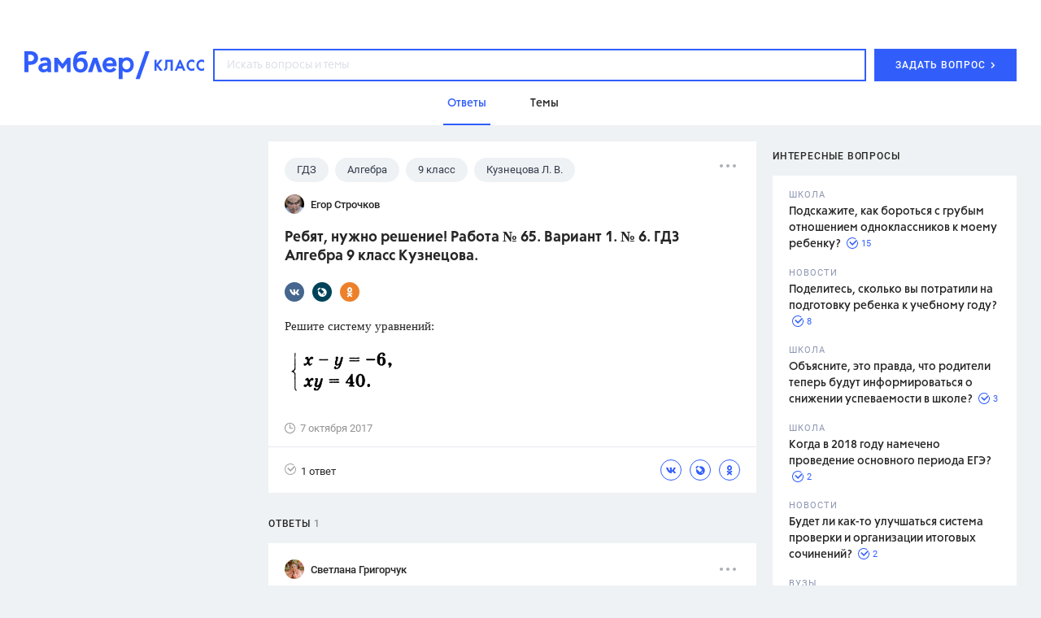

--- FILE ---
content_type: text/html; charset=utf-8
request_url: https://class.rambler.ru/temy-gdz/rebyat-nuzhno-reshenie-rabota-65-variant-1-6-gdz-algebra-9-klass-kuznecova-64461.htm
body_size: 44925
content:
<!DOCTYPE html><html lang="en"><head><script src="/assets/front/7389a00607894aa146ee.ramblertopline.js"></script><meta charset="utf-8" /><meta content="IE=edge" http-equiv="X-UA-Compatible" /><meta content="width=980" name="viewport" /><meta content="Ответы на вопрос – Ребят, нужно решение! Работа № 65. Вариант 1. № 6. ГДЗ Алгебра 9 класс Кузнецова.  – читайте на Рамблер/класс" name="description" /><meta content="ГДЗ, ответ, вопрос, задание, школа" name="keywords" /><meta content="Рамблер/класс" property="og:site_name" /><meta content="https://class.rambler.ru/temy-gdz/rebyat-nuzhno-reshenie-rabota-65-variant-1-6-gdz-algebra-9-klass-kuznecova-64461.htm" property="og:url" /><meta content="article" property="og:type" /><meta content="Ребят, нужно решение! Работа № 65. Вариант 1. № 6. ГДЗ Алгебра 9 класс Кузнецова.  – Рамблер/класс" property="og:title" /><meta content="Ответы на вопрос – Ребят, нужно решение! Работа № 65. Вариант 1. № 6. ГДЗ Алгебра 9 класс Кузнецова.  – читайте на Рамблер/класс" property="og:description" /><meta content="https://class.rambler.ru/8f56f789/front/opengraph.png" property="og:image" /><meta content="https://class.rambler.ru/8f56f789/front/opengraph.png" property="twitter:image" /><meta content="Ответы на вопрос – Ребят, нужно решение! Работа № 65. Вариант 1. № 6. ГДЗ Алгебра 9 класс Кузнецова.  – читайте на Рамблер/класс" property="twitter:description" /><meta content="summary" name="twitter:card" /><meta content="Ребят, нужно решение! Работа № 65. Вариант 1. № 6. ГДЗ Алгебра 9 класс Кузнецова.  – Рамблер/класс" property="twitter:title" /><meta content="https://class.rambler.ru/temy-gdz/rebyat-nuzhno-reshenie-rabota-65-variant-1-6-gdz-algebra-9-klass-kuznecova-64461.htm" property="twitter:url" /><link rel="apple-touch-icon" type="image/x-icon" href="/8f56f789/front/apple-icon-57x57.png" sizes="57x57" /><link rel="apple-touch-icon" type="image/x-icon" href="/8f56f789/front/apple-icon-60x60.png" sizes="60x60" /><link rel="apple-touch-icon" type="image/x-icon" href="/8f56f789/front/apple-icon-72x72.png" sizes="72x72" /><link rel="apple-touch-icon" type="image/x-icon" href="/8f56f789/front/apple-icon-76x76.png" sizes="76x76" /><link rel="apple-touch-icon" type="image/x-icon" href="/8f56f789/front/apple-icon-114x114.png" sizes="114x114" /><link rel="apple-touch-icon" type="image/x-icon" href="/8f56f789/front/apple-icon-120x120.png" sizes="120x120" /><link rel="apple-touch-icon" type="image/x-icon" href="/8f56f789/front/apple-icon-144x144.png" sizes="144x144" /><link rel="apple-touch-icon" type="image/x-icon" href="/8f56f789/front/apple-icon-152x152.png" sizes="152x152" /><link rel="apple-touch-icon" type="image/x-icon" href="/8f56f789/front/apple-icon-180x180.png" sizes="180x180" /><link rel="icon" type="image/x-icon" href="/8f56f789/front/android-icon-36x36.png" sizes="36x36" /><link rel="icon" type="image/x-icon" href="/8f56f789/front/android-icon-48x48.png" sizes="48x48" /><link rel="icon" type="image/x-icon" href="/8f56f789/front/android-icon-72x72.png" sizes="72x72" /><link rel="icon" type="image/x-icon" href="/8f56f789/front/android-icon-96x96.png" sizes="96x96" /><link rel="icon" type="image/x-icon" href="/8f56f789/front/android-icon-192x192.png" sizes="192x192" /><link rel="icon" type="image/png" href="/8f56f789/front/favicon-16x16.png" sizes="16x16" /><link rel="icon" type="image/png" href="/8f56f789/front/favicon-32x32.png" sizes="32x32" /><link rel="icon" type="image/png" href="/8f56f789/front/favicon-96x96.png" sizes="96x96" /><meta name="csrf-param" content="authenticity_token" />
<meta name="csrf-token" content="r28x++lBk+5XCrk8Mhcgz/EM9ttuKbPlYJRSbtRpbnspcv9Ht+qySM5veyDmgE7DKCY32GcSqutRydaY/yfxow==" /><link href="/assets/front/ceca8fc17d079f5b50e7.vendors.css" media="all" rel="stylesheet" /><link href="/assets/front/359124197b81183e3f71.application.css" media="all" rel="stylesheet" /><link href="https://class.rambler.ru/temy-gdz/rebyat-nuzhno-reshenie-rabota-65-variant-1-6-gdz-algebra-9-klass-kuznecova-64461.htm" rel="canonical" /><title>Ребят, нужно решение! Работа № 65. Вариант 1. № 6. ГДЗ Алгебра 9 класс Кузнецова.  – Рамблер/класс</title><script async="" src="//ssp.rambler.ru/capirs_async.js"></script></head><body data-chapter="questions"><svg xmlns="http://www.w3.org/2000/svg" style="position:absolute; width: 0; height: 0"><defs><circle id="01_icon-a" cx="8.5" cy="8.5" r="8.5"> </circle><mask id="01_icon-b" x="0" y="0" width="17" height="17" fill="#fff"> <use xlink:href="#01_icon-a"></use></mask><mask id="01_icon-b" x="0" y="0" width="17" height="17" fill="#fff"> <use xlink:href="#01_icon-a"></use></mask><path d="M13.107 8.107V8.1a5.001 5.001 0 0 0-10 0v10.006h10.005a5.001 5.001 0 0 0 0-10h-.005z" id="02_icon-a"> </path><mask id="02_icon-b" x="0" y="0" width="15" height="15" fill="#fff"> <use xlink:href="#02_icon-a"></use></mask><mask id="02_icon-b" x="0" y="0" width="15" height="15" fill="#fff"> <use xlink:href="#02_icon-a"></use></mask><path d="M14 17c0-4.418-3.134-8-7-8s-7 3.582-7 8h14zM7 8a4 4 0 1 0 0-8 4 4 0 0 0 0 8z" id="03_icon-a"> </path><mask id="03_icon-b" x="0" y="0" width="14" height="17" fill="#fff"> <use xlink:href="#03_icon-a"></use></mask><mask id="03_icon-b" x="0" y="0" width="14" height="17" fill="#fff"> <use xlink:href="#03_icon-a"></use></mask><path d="M6 13h12v2H6v-2zm0-5h12v2H6V8zm0-5h12v2H6V3zM2 16a2 2 0 1 0 0-4 2 2 0 0 0 0 4zm0-5a2 2 0 1 0 0-4 2 2 0 0 0 0 4zm0-5a2 2 0 1 0 0-4 2 2 0 0 0 0 4z" id="04_icon-a"> </path><mask id="04_icon-b" x="0" y="0" width="18" height="14" fill="#fff"> <use xlink:href="#04_icon-a"></use></mask><mask id="04_icon-b" x="0" y="0" width="18" height="14" fill="#fff"> <use xlink:href="#04_icon-a"></use></mask><circle id="answers-a" cx="9" cy="9" r="9"> </circle><mask id="answers-c" x="0" y="0" width="18" height="18" fill="#fff"> <use xlink:href="#answers-a"></use></mask><mask id="answers-c" x="0" y="0" width="18" height="18" fill="#fff"> <use xlink:href="#answers-a"></use></mask><path d="M11.5 13h1V3H11v8.5H6V13h5.5z" id="answers-b"> </path><mask id="answers-d" x="0" y="0" width="6.5" height="10" fill="#fff"> <use xlink:href="#answers-b"></use></mask><mask id="answers-d" x="0" y="0" width="6.5" height="10" fill="#fff"> <use xlink:href="#answers-b"></use></mask><ellipse id="author-a" cx="10" cy="9.953" rx="10" ry="9.953"> </ellipse><mask id="author-c" x="0" y="0" width="20" height="19.907" fill="#fff"> <use xlink:href="#author-a"></use></mask><mask id="author-c" x="0" y="0" width="20" height="19.907" fill="#fff"> <use xlink:href="#author-a"></use></mask><path d="M5 14.176c0-2.332 2.239-4.223 5-4.223s5 1.891 5 4.223c0 2.333-10 2.333-10 0zm5-4.223c1.657 0 3-1.336 3-2.986a2.993 2.993 0 0 0-3-2.986c-1.657 0-3 1.337-3 2.986a2.993 2.993 0 0 0 3 2.986z" id="author-b"> </path><mask id="author-d" x="0" y="0" width="10" height="11.944" fill="#fff"> <use xlink:href="#author-b"></use></mask><mask id="author-d" x="0" y="0" width="10" height="11.944" fill="#fff"> <use xlink:href="#author-b"></use></mask><path id="error_report-a" d="M0 .098h18l-2 6.51 2 6.49H0z"> </path><mask id="error_report-b" x="0" y="0" width="18" height="13" fill="#fff"> <use xlink:href="#error_report-a"></use></mask><mask id="error_report-b" x="0" y="0" width="18" height="13" fill="#fff"> <use xlink:href="#error_report-a"></use></mask><path d="M6 11l6 6.667V25l6-2v-5.333L24 11V7H6v4z" id="filters_selected-a"> </path><mask id="filters_selected-b" x="0" y="0" width="18" height="18" fill="#fff"> <use xlink:href="#filters_selected-a"></use></mask><mask id="filters_selected-b" x="0" y="0" width="18" height="18" fill="#fff"> <use xlink:href="#filters_selected-a"></use></mask><path d="M0 4l6 6.667V18l6-2v-5.333L18 4V0H0v4z" id="filters-a"> </path><mask id="filters-b" x="0" y="0" width="18" height="18" fill="#fff"> <use xlink:href="#filters-a"></use></mask><mask id="filters-b" x="0" y="0" width="18" height="18" fill="#fff"> <use xlink:href="#filters-a"></use></mask><circle id="landing-a" cx="90.333" cy="90.336" r="90"> </circle><mask id="landing-q" x="0" y="0" width="180" height="180" fill="#fff"> <use xlink:href="#landing-a"></use></mask><mask id="landing-q" x="0" y="0" width="180" height="180" fill="#fff"> <use xlink:href="#landing-a"></use></mask><ellipse id="landing-b" cx="139.333" cy="118.334" rx="8" ry="7.998"> </ellipse><mask id="landing-r" x="0" y="0" width="16" height="15.997" fill="#fff"> <use xlink:href="#landing-b"></use></mask><mask id="landing-r" x="0" y="0" width="16" height="15.997" fill="#fff"> <use xlink:href="#landing-b"></use></mask><ellipse id="landing-c" cx="149.333" cy="101.335" rx="3" ry="2.999"> </ellipse><mask id="landing-s" x="0" y="0" width="6" height="5.999" fill="#fff"> <use xlink:href="#landing-c"></use></mask><mask id="landing-s" x="0" y="0" width="6" height="5.999" fill="#fff"> <use xlink:href="#landing-c"></use></mask><ellipse id="landing-d" cx="39.333" cy="55.335" rx="3" ry="2.999"> </ellipse><mask id="landing-t" x="0" y="0" width="6" height="5.999" fill="#fff"> <use xlink:href="#landing-d"></use></mask><mask id="landing-t" x="0" y="0" width="6" height="5.999" fill="#fff"> <use xlink:href="#landing-d"></use></mask><path id="landing-e" d="M202 162.996l-2.5-7.495-7.5-2.515 7.5-2.503L202 143l2.5 7.495 7.5 2.49-7.5 2.516z"> </path><mask id="landing-u" x="0" y="0" width="20" height="19.996" fill="#fff"> <use xlink:href="#landing-e"></use></mask><mask id="landing-u" x="0" y="0" width="20" height="19.996" fill="#fff"> <use xlink:href="#landing-e"></use></mask><path id="landing-f" d="M25 26l-3.25-9.746-9.75-3.27 9.75-3.254L25 0l3.25 9.746L38 12.984l-9.75 3.27z"> </path><mask id="landing-v" x="0" y="0" width="26" height="26" fill="#fff"> <use xlink:href="#landing-f"></use></mask><mask id="landing-v" x="0" y="0" width="26" height="26" fill="#fff"> <use xlink:href="#landing-f"></use></mask><path d="M53 131.988c5.567-.26 10-4.857 10-10.488 0-5.799-4.701-10.5-10.5-10.5-.962 0-1.894.13-2.779.372C48.246 103.199 41.097 97 32.5 97c-6.819 0-12.726 3.9-15.615 9.59A12.995 12.995 0 0 0 13 106c-7.18 0-13 5.82-13 13s5.82 13 13 13h40v-.012z" id="landing-g"> </path><mask id="landing-w" x="0" y="0" width="63" height="35" fill="#fff"> <use xlink:href="#landing-g"></use></mask><mask id="landing-w" x="0" y="0" width="63" height="35" fill="#fff"> <use xlink:href="#landing-g"></use></mask><mask id="landing-x" x="-3" y="-3" width="69" height="41"> <path fill="#fff" d="M-3 94h69v41H-3z"></path><use xlink:href="#landing-g"></use></mask><mask id="landing-x" x="-3" y="-3" width="69" height="41"> <path fill="#fff" d="M-3 94h69v41H-3z"></path><use xlink:href="#landing-g"></use></mask><path d="M214 97c6.627 0 12-5.373 12-12s-5.373-12-12-12c-1.149 0-2.26.161-3.312.463C209.018 64.104 200.838 57 191 57c-7.661 0-14.316 4.308-17.675 10.633A15 15 0 0 0 169 67c-8.284 0-15 6.716-15 15 0 8.284 6.716 15 15 15h45z" id="landing-h"> </path><mask id="landing-y" x="0" y="0" width="72" height="40" fill="#fff"> <use xlink:href="#landing-h"></use></mask><mask id="landing-y" x="0" y="0" width="72" height="40" fill="#fff"> <use xlink:href="#landing-h"></use></mask><mask id="landing-z" x="-3" y="-3" width="78" height="46"> <path fill="#fff" d="M151 54h78v46h-78z"></path><use xlink:href="#landing-h"></use></mask><mask id="landing-z" x="-3" y="-3" width="78" height="46"> <path fill="#fff" d="M151 54h78v46h-78z"></path><use xlink:href="#landing-h"></use></mask><path id="landing-i" d="M13 0h16v10H13z"> </path><mask id="landing-A" x="0" y="0" width="16" height="10" fill="#fff"> <use xlink:href="#landing-i"></use></mask><mask id="landing-A" x="0" y="0" width="16" height="10" fill="#fff"> <use xlink:href="#landing-i"></use></mask><path id="landing-j" d="M0 3h9v7H0z"> </path><mask id="landing-B" x="0" y="0" width="9" height="7" fill="#fff"> <use xlink:href="#landing-j"></use></mask><mask id="landing-B" x="0" y="0" width="9" height="7" fill="#fff"> <use xlink:href="#landing-j"></use></mask><path id="landing-k" d="M0 0h16v10H0z"> </path><mask id="landing-C" x="0" y="0" width="16" height="10" fill="#fff"> <use xlink:href="#landing-k"></use></mask><mask id="landing-C" x="0" y="0" width="16" height="10" fill="#fff"> <use xlink:href="#landing-k"></use></mask><path id="landing-l" d="M20 3h9v7h-9z"> </path><mask id="landing-D" x="0" y="0" width="9" height="7" fill="#fff"> <use xlink:href="#landing-l"></use></mask><mask id="landing-D" x="0" y="0" width="9" height="7" fill="#fff"> <use xlink:href="#landing-l"></use></mask><path d="M73 7V0H7v43c0 5-7 3.944-7 4v13h21c4.669 0 9.115-5.175 9.115-5.175S34.183 60 39 60h40V47c.308-.056-6 1-6-4V24.55L86 7H73z" id="landing-m"> </path><mask id="landing-E" x="0" y="0" width="86" height="60" fill="#fff"> <use xlink:href="#landing-m"></use></mask><mask id="landing-E" x="0" y="0" width="86" height="60" fill="#fff"> <use xlink:href="#landing-m"></use></mask><mask id="landing-F" x="-2" y="-2" width="90" height="64"> <path fill="#fff" d="M-2-2h90v64H-2z"></path><use xlink:href="#landing-m"></use></mask><mask id="landing-F" x="-2" y="-2" width="90" height="64"> <path fill="#fff" d="M-2-2h90v64H-2z"></path><use xlink:href="#landing-m"></use></mask><path d="M47 38h6v10h-6V38zm0-35h6v27h-6V3zM27 30h6v23h-6V30zm0-27h6v19h-6V3z" id="landing-n"> </path><mask id="landing-G" x="0" y="0" width="26" height="50" fill="#fff"> <use xlink:href="#landing-n"></use></mask><mask id="landing-G" x="0" y="0" width="26" height="50" fill="#fff"> <use xlink:href="#landing-n"></use></mask><path d="M62 48.997V0S46.5 12 31 12 0 0 0 0v52.005C0 69.124 13.88 83 31 83c17.125 0 31-13.877 31-30.995v-3.008z" id="landing-o"> </path><mask id="landing-H" x="0" y="0" width="62" height="83" fill="#fff"> <use xlink:href="#landing-o"></use></mask><mask id="landing-H" x="0" y="0" width="62" height="83" fill="#fff"> <use xlink:href="#landing-o"></use></mask><path d="M31.592 30.209l-7.467 8.041-7.3-7.861c-1.653.555-3.33.861-4.887.861-6.524 0-11.813-5.373-11.813-12s5.289-12 11.813-12c3.3 0 7.148 1.375 10.144 3.591C24.512 4.687 31.096.25 36.312.25c6.525 0 11.813 6.94 11.813 15.5 0 8.56-5.288 15.5-11.812 15.5-1.504 0-3.122-.369-4.72-1.041z" id="landing-p"> </path><mask id="landing-I" x="-4" y="-4" width="56" height="46"> <path fill="#fff" d="M-3.875-3.75h56v46h-56z"></path><use xlink:href="#landing-p"></use></mask><mask id="landing-I" x="-4" y="-4" width="56" height="46"> <path fill="#fff" d="M-3.875-3.75h56v46h-56z"></path><use xlink:href="#landing-p"></use></mask><rect id="math-hover-a" width="30" height="30" rx="4"> </rect><mask id="math-hover-g" x="0" y="0" width="30" height="30" fill="#fff"> <use xlink:href="#math-hover-a"></use></mask><mask id="math-hover-g" x="0" y="0" width="30" height="30" fill="#fff"> <use xlink:href="#math-hover-a"></use></mask><path d="M14 14H0v2h14v14h2V16h14v-2H16V0h-2v14z" id="math-hover-b"> </path><mask id="math-hover-h" x="0" y="0" width="30" height="30" fill="#fff"> <use xlink:href="#math-hover-b"></use></mask><mask id="math-hover-h" x="0" y="0" width="30" height="30" fill="#fff"> <use xlink:href="#math-hover-b"></use></mask><path d="M18 21h8v2h-8v-2zm5 3v2h-2v-2h2zm0-6v2h-2v-2h2z" id="math-hover-c"> </path><mask id="math-hover-i" x="0" y="0" width="8" height="8" fill="#fff"> <use xlink:href="#math-hover-c"></use></mask><mask id="math-hover-i" x="0" y="0" width="8" height="8" fill="#fff"> <use xlink:href="#math-hover-c"></use></mask><path d="M7 21H4v2h3v3h2v-3h3v-2H9v-3H7v3z" id="math-hover-d"> </path><mask id="math-hover-j" x="0" y="0" width="8" height="8" fill="#fff"> <use xlink:href="#math-hover-d"></use></mask><mask id="math-hover-j" x="0" y="0" width="8" height="8" fill="#fff"> <use xlink:href="#math-hover-d"></use></mask><path id="math-hover-e" d="M18 7h8v2h-8z"> </path><mask id="math-hover-k" x="0" y="0" width="8" height="2" fill="#fff"> <use xlink:href="#math-hover-e"></use></mask><mask id="math-hover-k" x="0" y="0" width="8" height="2" fill="#fff"> <use xlink:href="#math-hover-e"></use></mask><path d="M7 7H4v2h3v3h2V9h3V7H9V4H7v3z" id="math-hover-f"> </path><mask id="math-hover-l" x="0" y="0" width="8" height="8" fill="#fff"> <use xlink:href="#math-hover-f"></use></mask><mask id="math-hover-l" x="0" y="0" width="8" height="8" fill="#fff"> <use xlink:href="#math-hover-f"></use></mask><path id="mobile-answers-b" d="M14.445 1.833a9 9 0 1 0 3.33 5.156l-5.386 5.385-4.243-4.242 6.299-6.299z"> </path><path id="mobile-answers-a" d="M9 18A9 9 0 1 1 9 0a9 9 0 0 1 0 18z"> </path><mask id="mobile-answers-d" width="18" height="18" x="0" y="0" fill="#fff"> <use xlink:href="#mobile-answers-a"></use></mask><mask id="mobile-answers-d" width="18" height="18" x="0" y="0" fill="#fff"> <use xlink:href="#mobile-answers-a"></use></mask><path id="mobile-img-a" d="M0 30h320v100H0z"> </path><path id="mobile-img-c" d="M0 0h300v50H0z"> </path><filter x="-.2%" y="-3%" width="100.3%" height="104%" filterUnits="objectBoundingBox" id="mobile-img-b"> <feOffset dy="-1" in="SourceAlpha" result="shadowOffsetOuter1"></feOffset><feColorMatrix values="0 0 0 0 0.909803922 0 0 0 0 0.917647059 0 0 0 0 0.941176471 0 0 0 1 0" in="shadowOffsetOuter1"></feColorMatrix></filter><filter x="-.2%" y="-3%" width="100.3%" height="104%" filterUnits="objectBoundingBox" id="mobile-img-b"> <feOffset dy="-1" in="SourceAlpha" result="shadowOffsetOuter1"></feOffset><feColorMatrix values="0 0 0 0 0.909803922 0 0 0 0 0.917647059 0 0 0 0 0.941176471 0 0 0 1 0" in="shadowOffsetOuter1"></feColorMatrix></filter><path id="mobile-logo-a" d="M0 0h144v24H0z"> </path><rect id="mobile-seo-a" x="25.667" y="80.208" width="98.389" height="2.139" rx="1.069"> </rect><mask id="mobile-seo-o" x="0" y="0" width="98.389" height="2.139" fill="#fff"> <use xlink:href="#mobile-seo-a"></use></mask><mask id="mobile-seo-o" x="0" y="0" width="98.389" height="2.139" fill="#fff"> <use xlink:href="#mobile-seo-a"></use></mask><rect id="mobile-seo-b" x="17.111" y="75.931" width="113.361" height="2.139" rx="1.069"> </rect><mask id="mobile-seo-p" x="0" y="0" width="113.361" height="2.139" fill="#fff"> <use xlink:href="#mobile-seo-b"></use></mask><mask id="mobile-seo-p" x="0" y="0" width="113.361" height="2.139" fill="#fff"> <use xlink:href="#mobile-seo-b"></use></mask><rect id="mobile-seo-c" x="10.694" y="71.653" width="128.333" height="2.139" rx="1.069"> </rect><mask id="mobile-seo-q" x="0" y="0" width="128.333" height="2.139" fill="#fff"> <use xlink:href="#mobile-seo-c"></use></mask><mask id="mobile-seo-q" x="0" y="0" width="128.333" height="2.139" fill="#fff"> <use xlink:href="#mobile-seo-c"></use></mask><path d="M56.661 8.58c-7.506.326-14.14 4.017-18.43 9.603a16.91 16.91 0 0 0-.266-.002c-7.49 0-13.819 4.967-15.874 11.786a10.855 10.855 0 0 0-.702-.023c-5.546 0-10.105 4.221-10.642 9.625h-9.67A1.077 1.077 0 0 0 0 40.64c0 .595.482 1.07 1.077 1.07h9.67c.537 5.404 5.096 9.624 10.642 9.624a10.66 10.66 0 0 0 7.274-2.854 16.5 16.5 0 0 0 9.302 2.854c1.002 0 1.984-.089 2.937-.259A24.512 24.512 0 0 0 57.75 57.75c6.13 0 11.735-2.242 16.042-5.95a24.501 24.501 0 0 0 16.041 5.95c2.3 0 4.525-.315 6.636-.905a21.293 21.293 0 0 0 12.614 4.113c7.502 0 14.102-3.862 17.92-9.707.436.054.88.082 1.33.082 5.546 0 10.105-4.22 10.642-9.625h9.67c.593 0 1.077-.478 1.077-1.07a1.07 1.07 0 0 0-1.077-1.069h-9.67c-.537-5.404-5.096-9.625-10.642-9.625l-.143.001c-3.485-6.904-10.6-11.662-18.838-11.763-4.29-5.585-10.924-9.276-18.43-9.603C87.021 3.371 80.8 0 73.792 0c-7.009 0-13.23 3.37-17.13 8.58z" id="mobile-seo-d"> </path><mask id="mobile-seo-r" x="0" y="0" width="149.722" height="60.958" fill="#fff"> <use xlink:href="#mobile-seo-d"></use></mask><mask id="mobile-seo-r" x="0" y="0" width="149.722" height="60.958" fill="#fff"> <use xlink:href="#mobile-seo-d"></use></mask><path d="M124.056 31.014c0-.59.474-1.07 1.068-1.07h2.14c.591 0 1.07.475 1.07 1.07 0 .59-.475 1.07-1.07 1.07h-2.14c-.59 0-1.068-.475-1.068-1.07zm-101.513.048c0-.591.48-1.07 1.07-1.07h2.149c.586 0 1.061.475 1.061 1.07 0 .59-.474 1.07-1.069 1.07h-2.142c-.59 0-1.069-.475-1.069-1.07zM38.5 19.25c0-.59.474-1.07 1.068-1.07h2.141c.59 0 1.069.475 1.069 1.07 0 .59-.474 1.07-1.069 1.07h-2.14c-.59 0-1.069-.475-1.069-1.07zm67.375 0c0-.59.474-1.07 1.068-1.07h2.141c.59 0 1.069.475 1.069 1.07 0 .59-.474 1.07-1.069 1.07h-2.14c-.59 0-1.069-.475-1.069-1.07zm-19.25-9.625c0-.59.474-1.07 1.068-1.07h2.141c.59 0 1.069.475 1.069 1.07 0 .59-.474 1.07-1.069 1.07h-2.14c-.59 0-1.069-.475-1.069-1.07zm-29.944 0c0-.59.474-1.07 1.068-1.07h2.14c.591 0 1.07.475 1.07 1.07 0 .59-.475 1.07-1.07 1.07h-2.14c-.59 0-1.068-.475-1.068-1.07z" id="mobile-seo-e"> </path><mask id="mobile-seo-s" x="0" y="0" width="105.79" height="23.576" fill="#fff"> <use xlink:href="#mobile-seo-e"></use></mask><mask id="mobile-seo-s" x="0" y="0" width="105.79" height="23.576" fill="#fff"> <use xlink:href="#mobile-seo-e"></use></mask><path d="M64.167 6.417c0-1.19-.95-2.14-2.265-2.265a1.887 1.887 0 0 1-1.887-1.887C59.889.965 58.93 0 57.75 0c-1.19 0-2.139.949-2.265 2.265a1.887 1.887 0 0 1-1.887 1.887c-1.3.126-2.265 1.083-2.265 2.265 0 1.035.72 1.889 1.774 2.175.157.043.32.073.491.09 1.042 0 1.887.844 1.887 1.887.126 1.3 1.084 2.264 2.265 2.264 1.19 0 2.139-.948 2.265-2.264 0-1.043.845-1.888 1.887-1.888 1.3-.125 2.265-1.083 2.265-2.264z" id="mobile-seo-f"> </path><mask id="mobile-seo-t" x="0" y="0" width="12.833" height="12.833" fill="#fff"> <use xlink:href="#mobile-seo-f"></use></mask><mask id="mobile-seo-t" x="0" y="0" width="12.833" height="12.833" fill="#fff"> <use xlink:href="#mobile-seo-f"></use></mask><path d="M0 10.001C0 4.478 4.48 0 10.003 0h75.553v106.944H10.003c-5.525 0-10.003-4.476-10.003-10V10z" id="mobile-seo-g"> </path><mask id="mobile-seo-u" x="0" y="0" width="85.556" height="106.944" fill="#fff"> <use xlink:href="#mobile-seo-g"></use></mask><mask id="mobile-seo-u" x="0" y="0" width="85.556" height="106.944" fill="#fff"> <use xlink:href="#mobile-seo-g"></use></mask><path id="mobile-seo-h" d="M85.556 0v106.944H10.694V0z"> </path><mask id="mobile-seo-v" x="0" y="0" width="74.861" height="106.944" fill="#fff"> <use xlink:href="#mobile-seo-h"></use></mask><mask id="mobile-seo-v" x="0" y="0" width="74.861" height="106.944" fill="#fff"> <use xlink:href="#mobile-seo-h"></use></mask><path d="M0 95.561c0-5.526 4.48-10.005 10.003-10.005h75.553v21.388H10.003C4.478 106.944 0 102.461 0 96.94v-1.38z" id="mobile-seo-i"> </path><mask id="mobile-seo-w" x="0" y="0" width="85.556" height="21.389" fill="#fff"> <use xlink:href="#mobile-seo-i"></use></mask><mask id="mobile-seo-w" x="0" y="0" width="85.556" height="21.389" fill="#fff"> <use xlink:href="#mobile-seo-i"></use></mask><path d="M5.347 96.25a6.419 6.419 0 0 1 6.412-6.417h73.797v12.834H11.759c-3.541 0-6.412-2.88-6.412-6.417z" id="mobile-seo-j"> </path><filter x="-50%" y="-50%" width="200%" height="200%" filterUnits="objectBoundingBox" id="mobile-seo-x"> <feOffset dy="6" in="SourceAlpha" result="shadowOffsetInner1"></feOffset><feComposite in="shadowOffsetInner1" in2="SourceAlpha" operator="arithmetic" k2="-1" k3="1" result="shadowInnerInner1"></feComposite><feColorMatrix values="0 0 0 0 0.882 0 0 0 0 0.903233333 0 0 0 0 0.98 0 0 0 1 0" in="shadowInnerInner1"></feColorMatrix></filter><filter x="-50%" y="-50%" width="200%" height="200%" filterUnits="objectBoundingBox" id="mobile-seo-x"> <feOffset dy="6" in="SourceAlpha" result="shadowOffsetInner1"></feOffset><feComposite in="shadowOffsetInner1" in2="SourceAlpha" operator="arithmetic" k2="-1" k3="1" result="shadowInnerInner1"></feComposite><feColorMatrix values="0 0 0 0 0.882 0 0 0 0 0.903233333 0 0 0 0 0.98 0 0 0 1 0" in="shadowInnerInner1"></feColorMatrix></filter><mask id="mobile-seo-y" x="0" y="0" width="80.208" height="12.833" fill="#fff"> <use xlink:href="#mobile-seo-j"></use></mask><mask id="mobile-seo-y" x="0" y="0" width="80.208" height="12.833" fill="#fff"> <use xlink:href="#mobile-seo-j"></use></mask><path d="M10.694 96.25c0-.59.478-1.07 1.073-1.07h73.789v2.14H11.767a1.068 1.068 0 0 1-1.073-1.07z" id="mobile-seo-k"> </path><mask id="mobile-seo-z" x="0" y="0" width="74.861" height="2.139" fill="#fff"> <use xlink:href="#mobile-seo-k"></use></mask><mask id="mobile-seo-z" x="0" y="0" width="74.861" height="2.139" fill="#fff"> <use xlink:href="#mobile-seo-k"></use></mask><path id="mobile-seo-l" d="M17.111 95.18h19.25v21.39l-9.625-5.348-9.625 5.347z"> </path><filter x="-50%" y="-50%" width="200%" height="200%" filterUnits="objectBoundingBox" id="mobile-seo-A"> <feOffset dy="5" in="SourceAlpha" result="shadowOffsetInner1"></feOffset><feComposite in="shadowOffsetInner1" in2="SourceAlpha" operator="arithmetic" k2="-1" k3="1" result="shadowInnerInner1"></feComposite><feColorMatrix values="0 0 0 0 0.733333333 0 0 0 0 0.788235294 0 0 0 0 0.980392157 0 0 0 1 0" in="shadowInnerInner1"></feColorMatrix></filter><filter x="-50%" y="-50%" width="200%" height="200%" filterUnits="objectBoundingBox" id="mobile-seo-A"> <feOffset dy="5" in="SourceAlpha" result="shadowOffsetInner1"></feOffset><feComposite in="shadowOffsetInner1" in2="SourceAlpha" operator="arithmetic" k2="-1" k3="1" result="shadowInnerInner1"></feComposite><feColorMatrix values="0 0 0 0 0.733333333 0 0 0 0 0.788235294 0 0 0 0 0.980392157 0 0 0 1 0" in="shadowInnerInner1"></feColorMatrix></filter><mask id="mobile-seo-B" x="0" y="0" width="19.25" height="21.389" fill="#fff"> <use xlink:href="#mobile-seo-l"></use></mask><mask id="mobile-seo-B" x="0" y="0" width="19.25" height="21.389" fill="#fff"> <use xlink:href="#mobile-seo-l"></use></mask><path d="M76.484 54.635H87.18v49.054c0 2.949-2.4 5.34-5.347 5.34a5.343 5.343 0 0 1-5.348-5.34V54.635z" id="mobile-seo-m"> </path><filter x="-50%" y="-50%" width="200%" height="200%" filterUnits="objectBoundingBox" id="mobile-seo-C"> <feOffset dx="-4" in="SourceAlpha" result="shadowOffsetInner1"></feOffset><feComposite in="shadowOffsetInner1" in2="SourceAlpha" operator="arithmetic" k2="-1" k3="1" result="shadowInnerInner1"></feComposite><feColorMatrix values="0 0 0 0 0.882352941 0 0 0 0 0.901960784 0 0 0 0 0.980392157 0 0 0 1 0" in="shadowInnerInner1"></feColorMatrix></filter><filter x="-50%" y="-50%" width="200%" height="200%" filterUnits="objectBoundingBox" id="mobile-seo-C"> <feOffset dx="-4" in="SourceAlpha" result="shadowOffsetInner1"></feOffset><feComposite in="shadowOffsetInner1" in2="SourceAlpha" operator="arithmetic" k2="-1" k3="1" result="shadowInnerInner1"></feComposite><feColorMatrix values="0 0 0 0 0.882352941 0 0 0 0 0.901960784 0 0 0 0 0.980392157 0 0 0 1 0" in="shadowInnerInner1"></feColorMatrix></filter><mask id="mobile-seo-D" x="0" y="0" width="10.694" height="54.393" fill="#fff"> <use xlink:href="#mobile-seo-m"></use></mask><mask id="mobile-seo-D" x="0" y="0" width="10.694" height="54.393" fill="#fff"> <use xlink:href="#mobile-seo-m"></use></mask><path id="mobile-seo-n" d="M55.687 51.409h6.417v14.972h-6.417z"> </path><mask id="mobile-seo-E" x="0" y="0" width="6.417" height="14.972" fill="#fff"> <use xlink:href="#mobile-seo-n"></use></mask><mask id="mobile-seo-E" x="0" y="0" width="6.417" height="14.972" fill="#fff"> <use xlink:href="#mobile-seo-n"></use></mask><path d="M32.083 64.167C14.364 64.167 0 49.802 0 32.083S14.364 0 32.083 0c17.72 0 32.084 14.364 32.084 32.083 0 17.72-14.365 32.084-32.084 32.084zm0-5.348c14.766 0 26.736-11.97 26.736-26.736S46.85 5.347 32.083 5.347 5.347 17.317 5.347 32.083 17.317 58.82 32.083 58.82z" id="mobile-seo-F"> </path><filter x="-50%" y="-50%" width="200%" height="200%" filterUnits="objectBoundingBox" id="mobile-seo-G"> <feOffset dx="-2" dy="2" in="SourceAlpha" result="shadowOffsetInner1"></feOffset><feComposite in="shadowOffsetInner1" in2="SourceAlpha" operator="arithmetic" k2="-1" k3="1" result="shadowInnerInner1"></feComposite><feColorMatrix values="0 0 0 0 0.882352941 0 0 0 0 0.901960784 0 0 0 0 0.980392157 0 0 0 1 0" in="shadowInnerInner1"></feColorMatrix></filter><filter x="-50%" y="-50%" width="200%" height="200%" filterUnits="objectBoundingBox" id="mobile-seo-G"> <feOffset dx="-2" dy="2" in="SourceAlpha" result="shadowOffsetInner1"></feOffset><feComposite in="shadowOffsetInner1" in2="SourceAlpha" operator="arithmetic" k2="-1" k3="1" result="shadowInnerInner1"></feComposite><feColorMatrix values="0 0 0 0 0.882352941 0 0 0 0 0.901960784 0 0 0 0 0.980392157 0 0 0 1 0" in="shadowInnerInner1"></feColorMatrix></filter><path d="M16 12h-2.646A2.36 2.36 0 0 0 11 14.354v8.292A2.36 2.36 0 0 0 13.354 25h8.292A2.36 2.36 0 0 0 24 22.646v-8.292A2.36 2.36 0 0 0 21.646 12H19v1h2.646A1.36 1.36 0 0 1 23 14.354v8.292A1.36 1.36 0 0 1 21.646 24h-8.292A1.36 1.36 0 0 1 12 22.646v-8.292A1.36 1.36 0 0 1 13.354 13H16v-1z" id="mobile-share-a"> </path><mask id="mobile-share-b" x="0" y="0" width="13" height="13" fill="#fff"> <use xlink:href="#mobile-share-a"></use></mask><mask id="mobile-share-b" x="0" y="0" width="13" height="13" fill="#fff"> <use xlink:href="#mobile-share-a"></use></mask><path id="mobile-theme-a" d="M0 3.993A3.996 3.996 0 0 1 3.995 0H18l5 7-5 7H3.995A3.994 3.994 0 0 1 0 10.007V3.993z"> </path><mask id="mobile-theme-c" width="23" height="14" x="0" y="0" fill="#fff"> <use xlink:href="#mobile-theme-a"></use></mask><mask id="mobile-theme-c" width="23" height="14" x="0" y="0" fill="#fff"> <use xlink:href="#mobile-theme-a"></use></mask><rect id="mobile-theme-b" width="6" height="6" x="11" y="4" rx="3"> </rect><mask id="mobile-theme-d" width="6" height="6" x="0" y="0" fill="#fff"> <use xlink:href="#mobile-theme-b"></use></mask><mask id="mobile-theme-d" width="6" height="6" x="0" y="0" fill="#fff"> <use xlink:href="#mobile-theme-b"></use></mask><path id="ques-answer-theme-a" d="M0 30h320v50H0z"> </path><rect id="reference-a" x="25.667" y="80.208" width="98.389" height="2.139" rx="1.069"> </rect><mask id="reference-o" x="0" y="0" width="98.389" height="2.139" fill="#fff"> <use xlink:href="#reference-a"></use></mask><mask id="reference-o" x="0" y="0" width="98.389" height="2.139" fill="#fff"> <use xlink:href="#reference-a"></use></mask><rect id="reference-b" x="17.111" y="75.931" width="113.361" height="2.139" rx="1.069"> </rect><mask id="reference-p" x="0" y="0" width="113.361" height="2.139" fill="#fff"> <use xlink:href="#reference-b"></use></mask><mask id="reference-p" x="0" y="0" width="113.361" height="2.139" fill="#fff"> <use xlink:href="#reference-b"></use></mask><rect id="reference-c" x="10.694" y="71.653" width="128.333" height="2.139" rx="1.069"> </rect><mask id="reference-q" x="0" y="0" width="128.333" height="2.139" fill="#fff"> <use xlink:href="#reference-c"></use></mask><mask id="reference-q" x="0" y="0" width="128.333" height="2.139" fill="#fff"> <use xlink:href="#reference-c"></use></mask><path d="M56.661 8.58c-7.506.326-14.14 4.017-18.43 9.603a16.91 16.91 0 0 0-.266-.002c-7.49 0-13.819 4.967-15.874 11.786a10.855 10.855 0 0 0-.702-.023c-5.546 0-10.105 4.221-10.642 9.625h-9.67A1.077 1.077 0 0 0 0 40.64c0 .595.482 1.07 1.077 1.07h9.67c.537 5.404 5.096 9.624 10.642 9.624a10.66 10.66 0 0 0 7.274-2.854 16.5 16.5 0 0 0 9.302 2.854c1.002 0 1.984-.089 2.937-.259A24.512 24.512 0 0 0 57.75 57.75c6.13 0 11.735-2.242 16.042-5.95a24.501 24.501 0 0 0 16.041 5.95c2.3 0 4.525-.315 6.636-.905a21.293 21.293 0 0 0 12.614 4.113c7.502 0 14.102-3.862 17.92-9.707.436.054.88.082 1.33.082 5.546 0 10.105-4.22 10.642-9.625h9.67c.593 0 1.077-.478 1.077-1.07a1.07 1.07 0 0 0-1.077-1.069h-9.67c-.537-5.404-5.096-9.625-10.642-9.625l-.143.001c-3.485-6.904-10.6-11.662-18.838-11.763-4.29-5.585-10.924-9.276-18.43-9.603C87.021 3.371 80.8 0 73.792 0c-7.009 0-13.23 3.37-17.13 8.58z" id="reference-d"> </path><mask id="reference-r" x="0" y="0" width="149.722" height="60.958" fill="#fff"> <use xlink:href="#reference-d"></use></mask><mask id="reference-r" x="0" y="0" width="149.722" height="60.958" fill="#fff"> <use xlink:href="#reference-d"></use></mask><path d="M124.056 31.014c0-.59.474-1.07 1.068-1.07h2.14c.591 0 1.07.475 1.07 1.07 0 .59-.475 1.07-1.07 1.07h-2.14c-.59 0-1.068-.475-1.068-1.07zm-101.513.182c0-.59.48-1.07 1.07-1.07h2.147c.586 0 1.061.475 1.061 1.07 0 .59-.474 1.07-1.068 1.07h-2.141c-.59 0-1.069-.475-1.069-1.07zM38.5 19.25c0-.59.474-1.07 1.068-1.07h2.141c.59 0 1.069.475 1.069 1.07 0 .59-.474 1.07-1.069 1.07h-2.14c-.59 0-1.069-.475-1.069-1.07zm67.375 0c0-.59.474-1.07 1.068-1.07h2.141c.59 0 1.069.475 1.069 1.07 0 .59-.474 1.07-1.069 1.07h-2.14c-.59 0-1.069-.475-1.069-1.07zm-19.25-9.625c0-.59.474-1.07 1.068-1.07h2.141c.59 0 1.069.475 1.069 1.07 0 .59-.474 1.07-1.069 1.07h-2.14c-.59 0-1.069-.475-1.069-1.07zm-29.944 0c0-.59.474-1.07 1.068-1.07h2.14c.591 0 1.07.475 1.07 1.07 0 .59-.475 1.07-1.07 1.07h-2.14c-.59 0-1.068-.475-1.068-1.07z" id="reference-e"> </path><mask id="reference-s" x="0" y="0" width="105.79" height="23.71" fill="#fff"> <use xlink:href="#reference-e"></use></mask><mask id="reference-s" x="0" y="0" width="105.79" height="23.71" fill="#fff"> <use xlink:href="#reference-e"></use></mask><path d="M64.167 6.417c0-1.19-.95-2.14-2.265-2.265a1.887 1.887 0 0 1-1.887-1.887C59.889.965 58.93 0 57.75 0c-1.19 0-2.139.949-2.265 2.265a1.887 1.887 0 0 1-1.887 1.887c-1.3.126-2.265 1.083-2.265 2.265 0 1.035.72 1.889 1.774 2.175.157.043.32.073.491.09 1.042 0 1.887.844 1.887 1.887.126 1.3 1.084 2.264 2.265 2.264 1.19 0 2.139-.948 2.265-2.264 0-1.043.845-1.888 1.887-1.888 1.3-.125 2.265-1.083 2.265-2.264z" id="reference-f"> </path><mask id="reference-t" x="0" y="0" width="12.833" height="12.833" fill="#fff"> <use xlink:href="#reference-f"></use></mask><mask id="reference-t" x="0" y="0" width="12.833" height="12.833" fill="#fff"> <use xlink:href="#reference-f"></use></mask><path d="M0 10.001C0 4.478 4.48 0 10.003 0h75.553v106.944H10.003c-5.525 0-10.003-4.476-10.003-10V10z" id="reference-g"> </path><mask id="reference-u" x="0" y="0" width="85.556" height="106.944" fill="#fff"> <use xlink:href="#reference-g"></use></mask><mask id="reference-u" x="0" y="0" width="85.556" height="106.944" fill="#fff"> <use xlink:href="#reference-g"></use></mask><path id="reference-h" d="M85.556 0v106.944H10.694V0z"> </path><mask id="reference-v" x="0" y="0" width="74.861" height="106.944" fill="#fff"> <use xlink:href="#reference-h"></use></mask><mask id="reference-v" x="0" y="0" width="74.861" height="106.944" fill="#fff"> <use xlink:href="#reference-h"></use></mask><path d="M0 95.561c0-5.526 4.48-10.005 10.003-10.005h75.553v21.388H10.003C4.478 106.944 0 102.461 0 96.94v-1.38z" id="reference-i"> </path><mask id="reference-w" x="0" y="0" width="85.556" height="21.389" fill="#fff"> <use xlink:href="#reference-i"></use></mask><mask id="reference-w" x="0" y="0" width="85.556" height="21.389" fill="#fff"> <use xlink:href="#reference-i"></use></mask><path d="M5.347 96.25a6.419 6.419 0 0 1 6.412-6.417h73.797v12.834H11.759c-3.541 0-6.412-2.88-6.412-6.417z" id="reference-j"> </path><filter x="-50%" y="-50%" width="200%" height="200%" filterUnits="objectBoundingBox" id="reference-x"> <feOffset dy="6" in="SourceAlpha" result="shadowOffsetInner1"></feOffset><feComposite in="shadowOffsetInner1" in2="SourceAlpha" operator="arithmetic" k2="-1" k3="1" result="shadowInnerInner1"></feComposite><feColorMatrix values="0 0 0 0 0.882 0 0 0 0 0.903233333 0 0 0 0 0.98 0 0 0 1 0" in="shadowInnerInner1"></feColorMatrix></filter><filter x="-50%" y="-50%" width="200%" height="200%" filterUnits="objectBoundingBox" id="reference-x"> <feOffset dy="6" in="SourceAlpha" result="shadowOffsetInner1"></feOffset><feComposite in="shadowOffsetInner1" in2="SourceAlpha" operator="arithmetic" k2="-1" k3="1" result="shadowInnerInner1"></feComposite><feColorMatrix values="0 0 0 0 0.882 0 0 0 0 0.903233333 0 0 0 0 0.98 0 0 0 1 0" in="shadowInnerInner1"></feColorMatrix></filter><mask id="reference-y" x="0" y="0" width="80.208" height="12.833" fill="#fff"> <use xlink:href="#reference-j"></use></mask><mask id="reference-y" x="0" y="0" width="80.208" height="12.833" fill="#fff"> <use xlink:href="#reference-j"></use></mask><path d="M10.694 96.25c0-.59.478-1.07 1.073-1.07h73.789v2.14H11.767a1.068 1.068 0 0 1-1.073-1.07z" id="reference-k"> </path><mask id="reference-z" x="0" y="0" width="74.861" height="2.139" fill="#fff"> <use xlink:href="#reference-k"></use></mask><mask id="reference-z" x="0" y="0" width="74.861" height="2.139" fill="#fff"> <use xlink:href="#reference-k"></use></mask><path id="reference-l" d="M17.111 95.18h19.25v21.39l-9.625-5.348-9.625 5.347z"> </path><filter x="-50%" y="-50%" width="200%" height="200%" filterUnits="objectBoundingBox" id="reference-A"> <feOffset dy="5" in="SourceAlpha" result="shadowOffsetInner1"></feOffset><feComposite in="shadowOffsetInner1" in2="SourceAlpha" operator="arithmetic" k2="-1" k3="1" result="shadowInnerInner1"></feComposite><feColorMatrix values="0 0 0 0 0.733333333 0 0 0 0 0.788235294 0 0 0 0 0.980392157 0 0 0 1 0" in="shadowInnerInner1"></feColorMatrix></filter><filter x="-50%" y="-50%" width="200%" height="200%" filterUnits="objectBoundingBox" id="reference-A"> <feOffset dy="5" in="SourceAlpha" result="shadowOffsetInner1"></feOffset><feComposite in="shadowOffsetInner1" in2="SourceAlpha" operator="arithmetic" k2="-1" k3="1" result="shadowInnerInner1"></feComposite><feColorMatrix values="0 0 0 0 0.733333333 0 0 0 0 0.788235294 0 0 0 0 0.980392157 0 0 0 1 0" in="shadowInnerInner1"></feColorMatrix></filter><mask id="reference-B" x="0" y="0" width="19.25" height="21.389" fill="#fff"> <use xlink:href="#reference-l"></use></mask><mask id="reference-B" x="0" y="0" width="19.25" height="21.389" fill="#fff"> <use xlink:href="#reference-l"></use></mask><path d="M76.484 54.635H87.18v49.054c0 2.949-2.4 5.34-5.347 5.34a5.343 5.343 0 0 1-5.348-5.34V54.635z" id="reference-m"> </path><filter x="-50%" y="-50%" width="200%" height="200%" filterUnits="objectBoundingBox" id="reference-C"> <feOffset dx="-4" in="SourceAlpha" result="shadowOffsetInner1"></feOffset><feComposite in="shadowOffsetInner1" in2="SourceAlpha" operator="arithmetic" k2="-1" k3="1" result="shadowInnerInner1"></feComposite><feColorMatrix values="0 0 0 0 0.882352941 0 0 0 0 0.901960784 0 0 0 0 0.980392157 0 0 0 1 0" in="shadowInnerInner1"></feColorMatrix></filter><filter x="-50%" y="-50%" width="200%" height="200%" filterUnits="objectBoundingBox" id="reference-C"> <feOffset dx="-4" in="SourceAlpha" result="shadowOffsetInner1"></feOffset><feComposite in="shadowOffsetInner1" in2="SourceAlpha" operator="arithmetic" k2="-1" k3="1" result="shadowInnerInner1"></feComposite><feColorMatrix values="0 0 0 0 0.882352941 0 0 0 0 0.901960784 0 0 0 0 0.980392157 0 0 0 1 0" in="shadowInnerInner1"></feColorMatrix></filter><mask id="reference-D" x="0" y="0" width="10.694" height="54.393" fill="#fff"> <use xlink:href="#reference-m"></use></mask><mask id="reference-D" x="0" y="0" width="10.694" height="54.393" fill="#fff"> <use xlink:href="#reference-m"></use></mask><path id="reference-n" d="M55.687 51.409h6.417v14.972h-6.417z"> </path><mask id="reference-E" x="0" y="0" width="6.417" height="14.972" fill="#fff"> <use xlink:href="#reference-n"></use></mask><mask id="reference-E" x="0" y="0" width="6.417" height="14.972" fill="#fff"> <use xlink:href="#reference-n"></use></mask><path d="M32.083 64.167C14.364 64.167 0 49.802 0 32.083S14.364 0 32.083 0c17.72 0 32.084 14.364 32.084 32.083 0 17.72-14.365 32.084-32.084 32.084zm0-5.348c14.766 0 26.736-11.97 26.736-26.736S46.85 5.347 32.083 5.347 5.347 17.317 5.347 32.083 17.317 58.82 32.083 58.82z" id="reference-F"> </path><filter x="-50%" y="-50%" width="200%" height="200%" filterUnits="objectBoundingBox" id="reference-G"> <feOffset dx="-2" dy="2" in="SourceAlpha" result="shadowOffsetInner1"></feOffset><feComposite in="shadowOffsetInner1" in2="SourceAlpha" operator="arithmetic" k2="-1" k3="1" result="shadowInnerInner1"></feComposite><feColorMatrix values="0 0 0 0 0.882352941 0 0 0 0 0.901960784 0 0 0 0 0.980392157 0 0 0 1 0" in="shadowInnerInner1"></feColorMatrix></filter><filter x="-50%" y="-50%" width="200%" height="200%" filterUnits="objectBoundingBox" id="reference-G"> <feOffset dx="-2" dy="2" in="SourceAlpha" result="shadowOffsetInner1"></feOffset><feComposite in="shadowOffsetInner1" in2="SourceAlpha" operator="arithmetic" k2="-1" k3="1" result="shadowInnerInner1"></feComposite><feColorMatrix values="0 0 0 0 0.882352941 0 0 0 0 0.901960784 0 0 0 0 0.980392157 0 0 0 1 0" in="shadowInnerInner1"></feColorMatrix></filter><path id="search-null-result-a" d="M6 0h10v4H6z"> </path><mask id="search-null-result-w" x="0" y="0" width="10" height="4" fill="#fff"> <use xlink:href="#search-null-result-a"></use></mask><mask id="search-null-result-w" x="0" y="0" width="10" height="4" fill="#fff"> <use xlink:href="#search-null-result-a"></use></mask><path id="search-null-result-b" d="M0 0h4v4H0z"> </path><mask id="search-null-result-x" x="0" y="0" width="4" height="4" fill="#fff"> <use xlink:href="#search-null-result-b"></use></mask><mask id="search-null-result-x" x="0" y="0" width="4" height="4" fill="#fff"> <use xlink:href="#search-null-result-b"></use></mask><path id="search-null-result-c" d="M120 0h10v4h-10z"> </path><mask id="search-null-result-y" x="0" y="0" width="10" height="4" fill="#fff"> <use xlink:href="#search-null-result-c"></use></mask><mask id="search-null-result-y" x="0" y="0" width="10" height="4" fill="#fff"> <use xlink:href="#search-null-result-c"></use></mask><path id="search-null-result-d" d="M132 0h4v4h-4z"> </path><mask id="search-null-result-z" x="0" y="0" width="4" height="4" fill="#fff"> <use xlink:href="#search-null-result-d"></use></mask><mask id="search-null-result-z" x="0" y="0" width="4" height="4" fill="#fff"> <use xlink:href="#search-null-result-d"></use></mask><path id="search-null-result-e" d="M10 6h4v26h-4z"> </path><mask id="search-null-result-A" x="0" y="0" width="4" height="26" fill="#fff"> <use xlink:href="#search-null-result-e"></use></mask><mask id="search-null-result-A" x="0" y="0" width="4" height="26" fill="#fff"> <use xlink:href="#search-null-result-e"></use></mask><path d="M5.828 14.9h-2v16h4v-12h12v-4h-14z" id="search-null-result-f"> </path><mask id="search-null-result-B" x="0" y="0" width="16" height="16" fill="#fff"> <use xlink:href="#search-null-result-f"></use></mask><mask id="search-null-result-B" x="0" y="0" width="16" height="16" fill="#fff"> <use xlink:href="#search-null-result-f"></use></mask><path d="M6.828 3.485h-2v14h4v-10h10v-4h-12z" id="search-null-result-g"> </path><mask id="search-null-result-C" x="0" y="0" width="14" height="14" fill="#fff"> <use xlink:href="#search-null-result-g"></use></mask><mask id="search-null-result-C" x="0" y="0" width="14" height="14" fill="#fff"> <use xlink:href="#search-null-result-g"></use></mask><path id="search-null-result-h" d="M10 6h4v35h-4z"> </path><mask id="search-null-result-D" x="0" y="0" width="4" height="35" fill="#fff"> <use xlink:href="#search-null-result-h"></use></mask><mask id="search-null-result-D" x="0" y="0" width="4" height="35" fill="#fff"> <use xlink:href="#search-null-result-h"></use></mask><path d="M5.828 23.9h-2v16h4v-12h12v-4h-14z" id="search-null-result-i"> </path><mask id="search-null-result-E" x="0" y="0" width="16" height="16" fill="#fff"> <use xlink:href="#search-null-result-i"></use></mask><mask id="search-null-result-E" x="0" y="0" width="16" height="16" fill="#fff"> <use xlink:href="#search-null-result-i"></use></mask><path d="M6.828 13.485h-2v14h4v-10h10v-4h-12z" id="search-null-result-j"> </path><mask id="search-null-result-F" x="0" y="0" width="14" height="14" fill="#fff"> <use xlink:href="#search-null-result-j"></use></mask><mask id="search-null-result-F" x="0" y="0" width="14" height="14" fill="#fff"> <use xlink:href="#search-null-result-j"></use></mask><path d="M7.828 3.071h-2v12h4v-8h8v-4h-10z" id="search-null-result-k"> </path><mask id="search-null-result-G" x="0" y="0" width="12" height="12" fill="#fff"> <use xlink:href="#search-null-result-k"></use></mask><mask id="search-null-result-G" x="0" y="0" width="12" height="12" fill="#fff"> <use xlink:href="#search-null-result-k"></use></mask><path id="search-null-result-l" d="M112 26l-1.5-4.498-4.5-1.51 4.5-1.501L112 14l1.5 4.498 4.5 1.495-4.5 1.509z"> </path><mask id="search-null-result-H" x="0" y="0" width="12" height="12" fill="#fff"> <use xlink:href="#search-null-result-l"></use></mask><mask id="search-null-result-H" x="0" y="0" width="12" height="12" fill="#fff"> <use xlink:href="#search-null-result-l"></use></mask><path id="search-null-result-m" d="M32 66l-1.5-4.498-4.5-1.51 4.5-1.501L32 54l1.5 4.498 4.5 1.495-4.5 1.509z"> </path><mask id="search-null-result-I" x="0" y="0" width="12" height="12" fill="#fff"> <use xlink:href="#search-null-result-m"></use></mask><mask id="search-null-result-I" x="0" y="0" width="12" height="12" fill="#fff"> <use xlink:href="#search-null-result-m"></use></mask><path id="search-null-result-n" d="M8 16l-2-5.998L0 7.99l6-2.002L8 0l2 5.998 6 1.992-6 2.012z"> </path><mask id="search-null-result-J" x="0" y="0" width="16" height="16" fill="#fff"> <use xlink:href="#search-null-result-n"></use></mask><mask id="search-null-result-J" x="0" y="0" width="16" height="16" fill="#fff"> <use xlink:href="#search-null-result-n"></use></mask><path d="M101 46.478C105.603 54.554 114.292 60 124.254 60 139.025 60 151 48.025 151 33.254c0-9.962-5.446-18.651-13.522-23.254a26.624 26.624 0 0 1 3.492 13.224c0 14.771-11.975 26.746-26.746 26.746-4.81 0-9.324-1.27-13.224-3.492z" id="search-null-result-o"> </path><mask id="search-null-result-K" x="0" y="0" width="50" height="50" fill="#fff"> <use xlink:href="#search-null-result-o"></use></mask><mask id="search-null-result-K" x="0" y="0" width="50" height="50" fill="#fff"> <use xlink:href="#search-null-result-o"></use></mask><path id="search-null-result-p" d="M50 5l50 80H0z"> </path><mask id="search-null-result-L" x="0" y="0" width="100" height="80" fill="#fff"> <use xlink:href="#search-null-result-p"></use></mask><mask id="search-null-result-L" x="0" y="0" width="100" height="80" fill="#fff"> <use xlink:href="#search-null-result-p"></use></mask><path id="search-null-result-q" d="M48 10h4v50h-4z"> </path><mask id="search-null-result-M" x="0" y="0" width="4" height="50" fill="#fff"> <use xlink:href="#search-null-result-q"></use></mask><mask id="search-null-result-M" x="0" y="0" width="4" height="50" fill="#fff"> <use xlink:href="#search-null-result-q"></use></mask><path d="M50 62.5L68 85V60H32v25l18-22.5z" id="search-null-result-r"> </path><mask id="search-null-result-N" x="0" y="0" width="36" height="25" fill="#fff"> <use xlink:href="#search-null-result-r"></use></mask><mask id="search-null-result-N" x="0" y="0" width="36" height="25" fill="#fff"> <use xlink:href="#search-null-result-r"></use></mask><path id="search-null-result-s" d="M46.358.217h4v12h-4z"> </path><mask id="search-null-result-O" x="0" y="0" width="4" height="12" fill="#fff"> <use xlink:href="#search-null-result-s"></use></mask><mask id="search-null-result-O" x="0" y="0" width="4" height="12" fill="#fff"> <use xlink:href="#search-null-result-s"></use></mask><path id="search-null-result-t" d="M49.876.148h4v12h-4z"> </path><mask id="search-null-result-P" x="0" y="0" width="4" height="12" fill="#fff"> <use xlink:href="#search-null-result-t"></use></mask><mask id="search-null-result-P" x="0" y="0" width="4" height="12" fill="#fff"> <use xlink:href="#search-null-result-t"></use></mask><path d="M0 0s9.459 8 18.75 8S37.5 0 37.5 0v31.257C37.5 41.61 29.108 50 18.75 50 8.395 50 0 41.603 0 31.257V0z" id="search-null-result-u"> </path><mask id="search-null-result-Q" x="0" y="0" width="37.5" height="50" fill="#fff"> <use xlink:href="#search-null-result-u"></use></mask><mask id="search-null-result-Q" x="0" y="0" width="37.5" height="50" fill="#fff"> <use xlink:href="#search-null-result-u"></use></mask><path d="M19.13 13.343l-4.606 4.574-4.53-4.562a10.17 10.17 0 0 1-2.702.395C3.265 13.75 0 10.714 0 6.968S3.265.909 7.292.909c2.44 0 5.365.85 7.291 2.352C16.51 1.758 19.435.909 21.875.909c4.027 0 7.292 2.313 7.292 6.059s-3.265 6.782-7.292 6.782c-.875 0-1.813-.144-2.745-.407z" id="search-null-result-v"> </path><mask id="search-null-result-R" x="-4" y="-4" width="37.167" height="25.008"> <path fill="#fff" d="M-4-3.091h37.167v25.008H-4z"></path><use xlink:href="#search-null-result-v"></use></mask><mask id="search-null-result-R" x="-4" y="-4" width="37.167" height="25.008"> <path fill="#fff" d="M-4-3.091h37.167v25.008H-4z"></path><use xlink:href="#search-null-result-v"></use></mask><rect id="send_us-a" width="20" height="14.93" rx="2"> </rect><mask id="send_us-b" x="0" y="0" width="20" height="14.93" fill="#fff"> <use xlink:href="#send_us-a"></use></mask><mask id="send_us-b" x="0" y="0" width="20" height="14.93" fill="#fff"> <use xlink:href="#send_us-a"></use></mask><path d="M11.69 14.187a.967.967 0 0 1 1-1.007c.293 0 .533.095.72.285.187.19.28.43.28.722a.977.977 0 0 1-.274.712c-.183.188-.425.281-.725.281s-.542-.093-.725-.28a.977.977 0 0 1-.275-.713zm1.05-1.908c-.7 0-.902-.574-.902-.574 0-.608.079-1.092.237-1.453.157-.36.445-.715.865-1.065.419-.35.698-.634.837-.854.139-.22.208-.45.208-.694 0-.734-.361-1.101-1.084-1.101-.342 0-.617.099-.823.296-.206.198-.415.443-.424.791 0 0-.08.484-.779.484-.698 0-.875-.457-.875-.457v-.027c.016-.818.319-1.493.875-1.957.563-.47 1.054-.668 2.026-.668.982 0 1.518.155 2.06.6.542.446.796.841.796 1.653 0 .37.01 1.059-.166 1.387-.176.328-.38.608-.82 1.007l-.522.547c-.352.317-.553.688-.604 1.114l-.028.397s-.176.574-.877.574z" id="task_condition-a"> </path><mask id="task_condition-b" x="0" y="0" width="5.757" height="10.18" fill="#fff"> <use xlink:href="#task_condition-a"></use></mask><mask id="task_condition-b" x="0" y="0" width="5.757" height="10.18" fill="#fff"> <use xlink:href="#task_condition-a"></use></mask><path d="M0 3.993A3.996 3.996 0 0 1 3.995 0H18l5 7-5 7H3.995A3.994 3.994 0 0 1 0 10.007V3.993z" id="theme-a"> </path><mask id="theme-c" x="0" y="0" width="23" height="14" fill="#fff"> <use xlink:href="#theme-a"></use></mask><mask id="theme-c" x="0" y="0" width="23" height="14" fill="#fff"> <use xlink:href="#theme-a"></use></mask><rect id="theme-b" x="11" y="4" width="6" height="6" rx="3"> </rect><mask id="theme-d" x="0" y="0" width="6" height="6" fill="#fff"> <use xlink:href="#theme-b"></use></mask><mask id="theme-d" x="0" y="0" width="6" height="6" fill="#fff"> <use xlink:href="#theme-b"></use></mask><path id="youtube-a" d="M0 10.317h13.992V.008H.001z"> </path></defs><symbol viewBox="0 0 17 17" id="icon-01_icon"><g fill="none" fill-rule="evenodd"><use stroke="#315EFB" mask="url(#01_icon-b)" stroke-width="4" fill="#FFF" xlink:href="#01_icon-a"></use><text font-family="Roboto-Black, Roboto" font-size="11" font-weight="700" fill="#315EFB"><tspan x="6" y="12"><![CDATA[?]]></tspan></text></g></symbol><symbol viewBox="0 0 18 17" id="icon-02_icon"><use mask="url(#02_icon-b)" transform="rotate(-45 3.571 10.52)" xlink:href="#02_icon-a" stroke-width="4" stroke="#315EFB" fill="#FFF" fill-rule="evenodd"></use></symbol><symbol viewBox="0 0 14 17" id="icon-03_icon"><use mask="url(#03_icon-b)" xlink:href="#03_icon-a" stroke-width="4" stroke="#315EFB" fill="#FFF" fill-rule="evenodd"></use></symbol><symbol viewBox="0 0 18 14" id="icon-04_icon"><use mask="url(#04_icon-b)" xlink:href="#04_icon-a" transform="translate(0 -2)" stroke-width="2" stroke="#315EFB" fill="#315EFB" fill-rule="evenodd"></use></symbol><symbol viewBox="0 0 12 32" id="icon-1-hover"><path d="M11.91 32H9.332V3.812L.824 6.971V4.564L11.48.611h.43z" fill="#FFF" fill-rule="evenodd"></path></symbol><symbol viewBox="0 0 12 32" id="icon-1"><path d="M11.91 32H9.332V3.812L.824 6.971V4.564L11.48.611h.43z" fill="#9B9B9B" fill-rule="evenodd"></path></symbol><symbol viewBox="0 0 39 33" id="icon-10-hover"><path d="M11.91 32H9.332V3.812L.824 6.971V4.564L11.48.611h.43V32zm26.881-13.041c0 4.411-.809 7.76-2.427 10.044-1.619 2.284-4.004 3.427-7.155 3.427-3.093 0-5.464-1.121-7.111-3.363-1.647-2.241-2.492-5.503-2.535-9.786v-5.607c0-4.397.816-7.727 2.45-9.99C23.644 1.42 26.03.289 29.165.289c3.094 0 5.457 1.092 7.09 3.276 1.633 2.185 2.478 5.404 2.535 9.658v5.736zm-2.578-5.607c0-3.581-.583-6.288-1.75-8.122-1.168-1.833-2.933-2.75-5.297-2.75-2.32 0-4.067.896-5.242 2.686-1.174 1.79-1.776 4.433-1.804 7.928v6.144c0 3.567.605 6.295 1.815 8.186 1.21 1.89 2.968 2.836 5.274 2.836 2.292 0 4.029-.924 5.21-2.772 1.182-1.847 1.78-4.554 1.794-8.12v-6.016z" fill="#FFF" fill-rule="evenodd"></path></symbol><symbol viewBox="0 0 39 33" id="icon-10"><path d="M11.91 32H9.332V3.812L.824 6.971V4.564L11.48.611h.43V32zm26.881-13.041c0 4.411-.809 7.76-2.427 10.044-1.619 2.284-4.004 3.427-7.155 3.427-3.093 0-5.464-1.121-7.111-3.363-1.647-2.241-2.492-5.503-2.535-9.786v-5.607c0-4.397.816-7.727 2.45-9.99C23.644 1.42 26.03.289 29.165.289c3.094 0 5.457 1.092 7.09 3.276 1.633 2.185 2.478 5.404 2.535 9.658v5.736zm-2.578-5.607c0-3.581-.583-6.288-1.75-8.122-1.168-1.833-2.933-2.75-5.297-2.75-2.32 0-4.067.896-5.242 2.686-1.174 1.79-1.776 4.433-1.804 7.928v6.144c0 3.567.605 6.295 1.815 8.186 1.21 1.89 2.968 2.836 5.274 2.836 2.292 0 4.029-.924 5.21-2.772 1.182-1.847 1.78-4.554 1.794-8.12v-6.016z" fill="#9B9B9B" fill-rule="evenodd"></path></symbol><symbol viewBox="0 0 32 32" id="icon-11-hover"><path d="M11.91 31.88H9.332V3.692L.824 6.851V4.444L11.48.491h.43V31.88zm19.985 0h-2.578V3.692l-8.508 3.159V4.444L31.465.491h.43V31.88z" fill="#FFF" fill-rule="evenodd"></path></symbol><symbol viewBox="0 0 32 32" id="icon-11"><path d="M11.91 31.88H9.332V3.692L.824 6.851V4.444L11.48.491h.43V31.88zm19.985 0h-2.578V3.692l-8.508 3.159V4.444L31.465.491h.43V31.88z" fill="#9B9B9B" fill-rule="evenodd"></path></symbol><symbol viewBox="0 0 21 32" id="icon-2-hover"><path d="M20.537 31.88H.943v-1.977l10.721-12.16c1.776-2.048 3.008-3.738 3.695-5.07.688-1.332 1.032-2.628 1.032-3.889 0-1.976-.58-3.541-1.74-4.694-1.16-1.153-2.758-1.73-4.792-1.73-2.105 0-3.806.674-5.102 2.02C3.46 5.726 2.813 7.474 2.813 9.622H.256c0-1.762.397-3.366 1.192-4.812.795-1.447 1.927-2.582 3.395-3.406C6.31.581 7.983.17 9.859.17c2.865 0 5.103.752 6.714 2.256C18.185 3.93 18.99 5.978 18.99 8.57c0 1.461-.455 3.058-1.364 4.791-.91 1.734-2.51 3.896-4.802 6.489l-8.722 9.86h16.435v2.17z" fill="#FFF" fill-rule="evenodd"></path></symbol><symbol viewBox="0 0 21 32" id="icon-2"><path d="M20.537 31.88H.943v-1.977l10.721-12.16c1.776-2.048 3.008-3.738 3.695-5.07.688-1.332 1.032-2.628 1.032-3.889 0-1.976-.58-3.541-1.74-4.694-1.16-1.153-2.758-1.73-4.792-1.73-2.105 0-3.806.674-5.102 2.02C3.46 5.726 2.813 7.474 2.813 9.622H.256c0-1.762.397-3.366 1.192-4.812.795-1.447 1.927-2.582 3.395-3.406C6.31.581 7.983.17 9.859.17c2.865 0 5.103.752 6.714 2.256C18.185 3.93 18.99 5.978 18.99 8.57c0 1.461-.455 3.058-1.364 4.791-.91 1.734-2.51 3.896-4.802 6.489l-8.722 9.86h16.435v2.17z" fill="#9B9B9B" fill-rule="evenodd"></path></symbol><symbol viewBox="0 0 20 33" id="icon-3-hover"><path d="M6.658 14.963h2.664c1.476 0 2.765-.261 3.867-.784 1.103-.523 1.945-1.24 2.525-2.149.58-.91.87-1.958.87-3.147 0-2.005-.566-3.574-1.697-4.705C13.755 3.046 12.13 2.48 10.01 2.48c-2.005 0-3.649.591-4.93 1.773-1.283 1.182-1.924 2.74-1.924 4.673H.578c0-1.619.408-3.098 1.225-4.437.816-1.339 1.948-2.374 3.394-3.104C6.644.655 8.248.289 10.01.289c2.836 0 5.07.773 6.703 2.32 1.633 1.547 2.45 3.667 2.45 6.36 0 1.504-.477 2.89-1.43 4.157-.952 1.268-2.259 2.216-3.92 2.847 1.947.544 3.423 1.478 4.425 2.803 1.003 1.325 1.504 2.904 1.504 4.738 0 2.678-.874 4.834-2.62 6.466-1.748 1.633-4.083 2.45-7.005 2.45-1.862 0-3.57-.373-5.124-1.117-1.554-.745-2.757-1.787-3.61-3.126-.85-1.34-1.277-2.897-1.277-4.673h2.579c0 1.99.694 3.613 2.084 4.866 1.389 1.253 3.172 1.88 5.35 1.88 2.22 0 3.949-.57 5.188-1.708 1.239-1.139 1.858-2.79 1.858-4.952 0-2.092-.67-3.689-2.009-4.791-1.339-1.103-3.312-1.655-5.919-1.655H6.658v-2.191z" fill="#FFF" fill-rule="evenodd"></path></symbol><symbol viewBox="0 0 20 33" id="icon-3"><path d="M6.658 14.963h2.664c1.476 0 2.765-.261 3.867-.784 1.103-.523 1.945-1.24 2.525-2.149.58-.91.87-1.958.87-3.147 0-2.005-.566-3.574-1.697-4.705C13.755 3.046 12.13 2.48 10.01 2.48c-2.005 0-3.649.591-4.93 1.773-1.283 1.182-1.924 2.74-1.924 4.673H.578c0-1.619.408-3.098 1.225-4.437.816-1.339 1.948-2.374 3.394-3.104C6.644.655 8.248.289 10.01.289c2.836 0 5.07.773 6.703 2.32 1.633 1.547 2.45 3.667 2.45 6.36 0 1.504-.477 2.89-1.43 4.157-.952 1.268-2.259 2.216-3.92 2.847 1.947.544 3.423 1.478 4.425 2.803 1.003 1.325 1.504 2.904 1.504 4.738 0 2.678-.874 4.834-2.62 6.466-1.748 1.633-4.083 2.45-7.005 2.45-1.862 0-3.57-.373-5.124-1.117-1.554-.745-2.757-1.787-3.61-3.126-.85-1.34-1.277-2.897-1.277-4.673h2.579c0 1.99.694 3.613 2.084 4.866 1.389 1.253 3.172 1.88 5.35 1.88 2.22 0 3.949-.57 5.188-1.708 1.239-1.139 1.858-2.79 1.858-4.952 0-2.092-.67-3.689-2.009-4.791-1.339-1.103-3.312-1.655-5.919-1.655H6.658v-2.191z" fill="#9B9B9B" fill-rule="evenodd"></path></symbol><symbol viewBox="0 0 23 32" id="icon-4-hover"><path d="M17.734 21.924h4.877v2.17h-4.877V32h-2.578v-7.906H.44v-1.461L14.92.719h2.815v21.205zm-14.136 0h11.558V4.049l-1.138 1.976-10.42 15.899z" fill="#FFF" fill-rule="evenodd"></path></symbol><symbol viewBox="0 0 23 32" id="icon-4"><path d="M17.734 21.924h4.877v2.17h-4.877V32h-2.578v-7.906H.44v-1.461L14.92.719h2.815v21.205zm-14.136 0h11.558V4.049l-1.138 1.976-10.42 15.899z" fill="#9B9B9B" fill-rule="evenodd"></path></symbol><symbol viewBox="0 0 20 33" id="icon-5-hover"><path d="M1.684 15.853L3.209.599h15.64v2.385H5.423l-1.096 10.57c1.676-1.146 3.638-1.719 5.887-1.719 2.822 0 5.07.917 6.746 2.75 1.676 1.833 2.514 4.275 2.514 7.326 0 3.295-.817 5.851-2.45 7.67-1.632 1.82-3.931 2.729-6.896 2.729-2.721 0-4.927-.76-6.617-2.278-1.69-1.518-2.657-3.645-2.9-6.38h2.47c.244 2.134.967 3.749 2.17 4.844 1.203 1.096 2.829 1.644 4.877 1.644 2.234 0 3.92-.71 5.06-2.127 1.138-1.418 1.708-3.438 1.708-6.059 0-2.291-.638-4.16-1.913-5.607-1.274-1.447-3.015-2.17-5.22-2.17-1.218 0-2.278.154-3.18.462-.902.308-1.855.906-2.857 1.794l-2.041-.58z" fill="#FFF" fill-rule="evenodd"></path></symbol><symbol viewBox="0 0 20 33" id="icon-5"><path d="M1.684 15.853L3.209.599h15.64v2.385H5.423l-1.096 10.57c1.676-1.146 3.638-1.719 5.887-1.719 2.822 0 5.07.917 6.746 2.75 1.676 1.833 2.514 4.275 2.514 7.326 0 3.295-.817 5.851-2.45 7.67-1.632 1.82-3.931 2.729-6.896 2.729-2.721 0-4.927-.76-6.617-2.278-1.69-1.518-2.657-3.645-2.9-6.38h2.47c.244 2.134.967 3.749 2.17 4.844 1.203 1.096 2.829 1.644 4.877 1.644 2.234 0 3.92-.71 5.06-2.127 1.138-1.418 1.708-3.438 1.708-6.059 0-2.291-.638-4.16-1.913-5.607-1.274-1.447-3.015-2.17-5.22-2.17-1.218 0-2.278.154-3.18.462-.902.308-1.855.906-2.857 1.794l-2.041-.58z" fill="#9B9B9B" fill-rule="evenodd"></path></symbol><symbol viewBox="0 0 21 33" id="icon-6-hover"><path d="M16.111.482v2.256h-.3c-3.739 0-6.682 1.1-8.83 3.298-2.15 2.199-3.339 5.254-3.568 9.164A8.721 8.721 0 0 1 6.7 12.44c1.332-.652 2.822-.978 4.469-.978 2.75 0 4.938.949 6.563 2.847 1.626 1.897 2.439 4.379 2.439 7.444 0 2.034-.38 3.867-1.139 5.5s-1.847 2.904-3.265 3.813c-1.418.91-3.037 1.365-4.856 1.365-2.993 0-5.428-1.085-7.305-3.255C1.731 27.005.793 24.2.793 20.764v-2.578c0-5.6 1.275-9.937 3.824-13.01C7.167 2.105 10.783.54 15.467.483h.644zm-5.35 13.192c-1.632 0-3.154.483-4.565 1.45-1.41.967-2.352 2.195-2.825 3.685V21c0 2.721.698 4.941 2.095 6.66 1.396 1.719 3.212 2.578 5.446 2.578 2.005 0 3.627-.795 4.866-2.384 1.24-1.59 1.859-3.596 1.859-6.016 0-2.464-.62-4.44-1.859-5.93-1.239-1.49-2.91-2.234-5.016-2.234z" fill="#FFF" fill-rule="evenodd"></path></symbol><symbol viewBox="0 0 21 33" id="icon-6"><path d="M16.111.482v2.256h-.3c-3.739 0-6.682 1.1-8.83 3.298-2.15 2.199-3.339 5.254-3.568 9.164A8.721 8.721 0 0 1 6.7 12.44c1.332-.652 2.822-.978 4.469-.978 2.75 0 4.938.949 6.563 2.847 1.626 1.897 2.439 4.379 2.439 7.444 0 2.034-.38 3.867-1.139 5.5s-1.847 2.904-3.265 3.813c-1.418.91-3.037 1.365-4.856 1.365-2.993 0-5.428-1.085-7.305-3.255C1.731 27.005.793 24.2.793 20.764v-2.578c0-5.6 1.275-9.937 3.824-13.01C7.167 2.105 10.783.54 15.467.483h.644zm-5.35 13.192c-1.632 0-3.154.483-4.565 1.45-1.41.967-2.352 2.195-2.825 3.685V21c0 2.721.698 4.941 2.095 6.66 1.396 1.719 3.212 2.578 5.446 2.578 2.005 0 3.627-.795 4.866-2.384 1.24-1.59 1.859-3.596 1.859-6.016 0-2.464-.62-4.44-1.859-5.93-1.239-1.49-2.91-2.234-5.016-2.234z" fill="#9B9B9B" fill-rule="evenodd"></path></symbol><symbol viewBox="0 0 22 32" id="icon-7-hover"><path d="M21.215 2.201L7.852 32H5.166L18.443 2.91H.654V.72h20.56z" fill="#FFF" fill-rule="evenodd"></path></symbol><symbol viewBox="0 0 22 32" id="icon-7"><path d="M21.215 2.201L7.852 32H5.166L18.443 2.91H.654V.72h20.56z" fill="#9B9B9B" fill-rule="evenodd"></path></symbol><symbol viewBox="0 0 21 33" id="icon-8-hover"><path d="M19.377 8.775c0 1.619-.473 3.07-1.418 4.351-.945 1.282-2.191 2.224-3.738 2.825 1.804.616 3.251 1.611 4.34 2.986 1.088 1.376 1.632 2.965 1.632 4.77 0 2.678-.91 4.802-2.728 6.37-1.82 1.569-4.225 2.353-7.219 2.353-3.022 0-5.439-.78-7.25-2.342C1.182 28.527.276 26.4.276 23.707c0-1.776.523-3.359 1.569-4.748 1.045-1.39 2.478-2.392 4.297-3.008-1.547-.601-2.78-1.543-3.696-2.825-.916-1.282-1.375-2.732-1.375-4.35 0-2.593.835-4.656 2.503-6.188C5.244 1.055 7.453.289 10.203.289s4.967.773 6.65 2.32c1.682 1.547 2.524 3.603 2.524 6.166zM17.615 23.73c0-1.948-.694-3.549-2.084-4.802-1.39-1.254-3.165-1.88-5.328-1.88-2.163 0-3.932.616-5.307 1.848-1.375 1.231-2.062 2.843-2.062 4.834 0 1.99.666 3.577 1.998 4.758 1.332 1.182 3.137 1.773 5.414 1.773 2.22 0 4.003-.587 5.35-1.762 1.346-1.174 2.02-2.764 2.02-4.77zM16.8 8.754c0-1.79-.62-3.284-1.859-4.48-1.239-1.196-2.818-1.794-4.737-1.794-1.948 0-3.527.577-4.737 1.73S3.65 6.878 3.65 8.754c0 1.833.606 3.308 1.816 4.426 1.21 1.117 2.796 1.675 4.759 1.675 1.933 0 3.512-.562 4.737-1.686 1.225-1.124 1.837-2.596 1.837-4.415z" fill="#FFF" fill-rule="evenodd"></path></symbol><symbol viewBox="0 0 21 33" id="icon-8"><path d="M19.377 8.775c0 1.619-.473 3.07-1.418 4.351-.945 1.282-2.191 2.224-3.738 2.825 1.804.616 3.251 1.611 4.34 2.986 1.088 1.376 1.632 2.965 1.632 4.77 0 2.678-.91 4.802-2.728 6.37-1.82 1.569-4.225 2.353-7.219 2.353-3.022 0-5.439-.78-7.25-2.342C1.182 28.527.276 26.4.276 23.707c0-1.776.523-3.359 1.569-4.748 1.045-1.39 2.478-2.392 4.297-3.008-1.547-.601-2.78-1.543-3.696-2.825-.916-1.282-1.375-2.732-1.375-4.35 0-2.593.835-4.656 2.503-6.188C5.244 1.055 7.453.289 10.203.289s4.967.773 6.65 2.32c1.682 1.547 2.524 3.603 2.524 6.166zM17.615 23.73c0-1.948-.694-3.549-2.084-4.802-1.39-1.254-3.165-1.88-5.328-1.88-2.163 0-3.932.616-5.307 1.848-1.375 1.231-2.062 2.843-2.062 4.834 0 1.99.666 3.577 1.998 4.758 1.332 1.182 3.137 1.773 5.414 1.773 2.22 0 4.003-.587 5.35-1.762 1.346-1.174 2.02-2.764 2.02-4.77zM16.8 8.754c0-1.79-.62-3.284-1.859-4.48-1.239-1.196-2.818-1.794-4.737-1.794-1.948 0-3.527.577-4.737 1.73S3.65 6.878 3.65 8.754c0 1.833.606 3.308 1.816 4.426 1.21 1.117 2.796 1.675 4.759 1.675 1.933 0 3.512-.562 4.737-1.686 1.225-1.124 1.837-2.596 1.837-4.415z" fill="#9B9B9B" fill-rule="evenodd"></path></symbol><symbol viewBox="0 0 20 33" id="icon-9-hover"><path d="M16.992 17.52c-.916 1.346-2.055 2.388-3.416 3.126a9.14 9.14 0 0 1-4.426 1.106c-1.776 0-3.344-.458-4.705-1.375-1.36-.917-2.413-2.184-3.158-3.803C.542 14.956.17 13.187.17 11.268c0-2.063.397-3.94 1.192-5.63.795-1.69 1.905-3.004 3.33-3.942C6.118.758 7.762.29 9.623.29c3.137 0 5.579 1.1 7.326 3.298 1.748 2.198 2.621 5.317 2.621 9.356v2.32c0 5.644-1.203 9.883-3.61 12.72-2.405 2.835-6.08 4.253-11.02 4.253h-.473l.021-2.234h.903c3.738-.057 6.581-1.117 8.529-3.18 1.948-2.062 2.972-5.163 3.072-9.302zm-7.52 2.02c1.72 0 3.263-.513 4.63-1.537 1.368-1.024 2.339-2.353 2.912-3.985v-1.483c0-3.18-.663-5.647-1.988-7.401-1.325-1.755-3.111-2.632-5.36-2.632-2.034 0-3.702.82-5.006 2.46-1.303 1.64-1.955 3.706-1.955 6.198 0 2.392.627 4.387 1.88 5.984 1.253 1.597 2.882 2.395 4.888 2.395z" fill="#FFF" fill-rule="evenodd"></path></symbol><symbol viewBox="0 0 20 33" id="icon-9"><path d="M16.992 17.52c-.916 1.346-2.055 2.388-3.416 3.126a9.14 9.14 0 0 1-4.426 1.106c-1.776 0-3.344-.458-4.705-1.375-1.36-.917-2.413-2.184-3.158-3.803C.542 14.956.17 13.187.17 11.268c0-2.063.397-3.94 1.192-5.63.795-1.69 1.905-3.004 3.33-3.942C6.118.758 7.762.29 9.623.29c3.137 0 5.579 1.1 7.326 3.298 1.748 2.198 2.621 5.317 2.621 9.356v2.32c0 5.644-1.203 9.883-3.61 12.72-2.405 2.835-6.08 4.253-11.02 4.253h-.473l.021-2.234h.903c3.738-.057 6.581-1.117 8.529-3.18 1.948-2.062 2.972-5.163 3.072-9.302zm-7.52 2.02c1.72 0 3.263-.513 4.63-1.537 1.368-1.024 2.339-2.353 2.912-3.985v-1.483c0-3.18-.663-5.647-1.988-7.401-1.325-1.755-3.111-2.632-5.36-2.632-2.034 0-3.702.82-5.006 2.46-1.303 1.64-1.955 3.706-1.955 6.198 0 2.392.627 4.387 1.88 5.984 1.253 1.597 2.882 2.395 4.888 2.395z" fill="#9B9B9B" fill-rule="evenodd"></path></symbol><symbol viewBox="0 0 18 18" id="icon-answers"><g stroke="#315EFB" fill="none" fill-rule="evenodd"><use mask="url(#answers-c)" stroke-width="3" xlink:href="#answers-a"></use><use mask="url(#answers-d)" stroke-width="4" transform="rotate(40 9.25 8)" xlink:href="#answers-b"></use></g></symbol><symbol viewBox="0 0 28 28" id="icon-arrow_page_hover"><path stroke-width="2" stroke-linecap="square" d="M15.425 9.787l-4.243 4.243 4.243 4.242" stroke="#315EFB" fill="none"></path></symbol><symbol viewBox="0 0 28 28" id="icon-arrow_page"><path stroke="#000" stroke-width="2" stroke-linecap="square" d="M15.425 9.787l-4.243 4.243 4.243 4.242" fill="none"></path></symbol><symbol viewBox="0 0 9 15" id="icon-arrow-filter-hover"><path d="M8.48 7.308l.035-.035L1.242 0 .03 1.212l6.066 6.066L0 13.374l1.212 1.213 7.273-7.273-.005-.006z" fill="#315EFB" fill-rule="evenodd"></path></symbol><symbol viewBox="0 0 9 15" id="icon-arrow-filter"><path d="M8.48 7.308l.035-.035L1.242 0 .03 1.212l6.066 6.066L0 13.374l1.212 1.213 7.273-7.273-.005-.006z" fill="#707070" fill-rule="evenodd"></path></symbol><symbol viewBox="0 0 20 21" id="icon-author"><g transform="translate(0 .219)" stroke="#C0BDB9" stroke-width="4" fill="none" fill-rule="evenodd"><use mask="url(#author-c)" xlink:href="#author-a"></use><use mask="url(#author-d)" xlink:href="#author-b"></use></g></symbol><symbol viewBox="0 0 6 9" id="icon-breadcrumbs_arrow"><path d="M3.617 4.071L.645 7.043a.603.603 0 0 0 .002.846.605.605 0 0 0 .846.002l3.398-3.398a.595.595 0 0 0 .173-.42.597.597 0 0 0-.173-.424L1.493.25a.603.603 0 0 0-.846.002.605.605 0 0 0-.002.846L3.617 4.07z" fill="#BCBCBC" fill-rule="evenodd"></path></symbol><symbol viewBox="0 0 20 12" id="icon-burger_mobile"><path d="M0 10h20v2H0v-2zm0-5h20v2H0V5zm0-5h20v2H0V0z" fill="#262626" fill-rule="evenodd"></path></symbol><symbol viewBox="0 0 12 10" id="icon-burger-hover"><path d="M0 0h12v2H0V0zm0 4h12v2H0V4zm0 4h12v2H0V8z" fill="#315EFB" fill-rule="evenodd"></path></symbol><symbol viewBox="0 0 12 10" id="icon-burger"><path d="M0 0h12v2H0zm0 4h12v2H0zm0 4h12v2H0z" fill="#262626" fill-rule="evenodd" fill-opacity=".6"></path></symbol><symbol viewBox="0 0 10 8" id="icon-checked"><path d="M1.419 2.873l-1.467 1.49L3.49 7.686l.062.004 5.79-6.217L7.803 0 3.441 4.817z" fill="#315EFB" fill-rule="evenodd"></path></symbol><symbol viewBox="0 0 7 7" id="icon-close-hover"><path d="M4.207 3.5l2.468-2.468a.501.501 0 0 0 .007-.714.51.51 0 0 0-.714.007L3.5 2.793 1.032.325A.501.501 0 0 0 .318.318a.51.51 0 0 0 .007.714L2.793 3.5.325 5.968a.501.501 0 0 0-.007.714.51.51 0 0 0 .714-.007L3.5 4.207l2.468 2.468a.501.501 0 0 0 .714.007.51.51 0 0 0-.007-.714L4.207 3.5z" fill="#315EFB" fill-rule="evenodd"></path></symbol><symbol viewBox="0 0 7 7" id="icon-close"><path d="M4.207 3.5l2.468-2.468a.501.501 0 0 0 .007-.714.51.51 0 0 0-.714.007L3.5 2.793 1.032.325A.501.501 0 0 0 .318.318a.51.51 0 0 0 .007.714L2.793 3.5.325 5.968a.501.501 0 0 0-.007.714.51.51 0 0 0 .714-.007L3.5 4.207l2.468 2.468a.501.501 0 0 0 .714.007.51.51 0 0 0-.007-.714L4.207 3.5z" fill="#8D96B2" fill-rule="evenodd"></path></symbol><symbol viewBox="0 0 7 10" id="icon-combined-shape-copy-9"><path fill-rule="evenodd" d="M.6 8.068L1.738 9.26l4.375-4.503-.675-.695-3.7-3.809L.6 1.404l3.257 3.332z"></path></symbol><symbol viewBox="0 0 20 4" id="icon-combined-shape"><path d="M0 2C0 .895.888 0 2 0c1.105 0 2 .888 2 2 0 1.105-.888 2-2 2-1.105 0-2-.888-2-2zm8 0c0-1.105.888-2 2-2 1.105 0 2 .888 2 2 0 1.105-.888 2-2 2-1.105 0-2-.888-2-2zm8 0c0-1.105.888-2 2-2 1.105 0 2 .888 2 2 0 1.105-.888 2-2 2-1.105 0-2-.888-2-2z" fill="#343B4C" fill-rule="evenodd" opacity=".4"></path></symbol><symbol viewBox="0 0 12 10" id="icon-delivery"><path d="M1 3h10v6.562c0 .242-.228.438-.51.438H1.51C1.228 10 1 9.798 1 9.562V3zm3 2a1 1 0 0 1 1.01-1h1.98a1 1 0 1 1 0 2H5.01C4.451 6 4 5.556 4 5zM0 0h12v2H0V0z" fill="#C0BDB9" fill-rule="evenodd"></path></symbol><symbol viewBox="0 0 18 21" id="icon-error_report"><g fill="none" fill-rule="evenodd"><path fill="#C0BDB9" d="M0 .098h2v20H0z"></path><use stroke="#C0BDB9" mask="url(#error_report-b)" stroke-width="4" xlink:href="#error_report-a"></use></g></symbol><symbol viewBox="0 0 30 30" id="icon-fb-hover"><g fill="none" fill-rule="evenodd"><circle fill="#FFF" cx="15" cy="15" r="15"></circle><path d="M15.553 16.333h2.055l.309-2.393h-2.364v-1.534c0-.695.186-1.17 1.18-1.17l1.267.001V9.09a17.25 17.25 0 0 0-1.847-.089c-1.827 0-3.077 1.113-3.077 3.168v1.772H11v2.393h2.075V22.5h2.478v-6.167z" fill="#272D3C"></path></g></symbol><symbol viewBox="0 0 30 30" id="icon-fb"><g fill="none" fill-rule="evenodd"><circle fill="#272D3C" cx="15" cy="15" r="15"></circle><path d="M5 5h20v20H5z"></path><path d="M15.553 16.333h2.055l.309-2.393h-2.364v-1.534c0-.695.186-1.17 1.18-1.17l1.267.001V9.09a17.25 17.25 0 0 0-1.847-.089c-1.827 0-3.077 1.113-3.077 3.168v1.772H11v2.393h2.075V22.5h2.478v-6.167z" fill="#FFF"></path></g></symbol><symbol viewBox="0 0 18 18" id="icon-filters_selected"><use mask="url(#filters_selected-b)" xlink:href="#filters_selected-a" transform="translate(-6 -7)" stroke="#315EFB" stroke-width="4" fill="none" fill-rule="evenodd"></use></symbol><symbol viewBox="0 0 18 18" id="icon-filters"><use mask="url(#filters-b)" xlink:href="#filters-a" stroke="#262626" stroke-width="4" fill="none" fill-rule="evenodd"></use></symbol><symbol viewBox="0 0 120 32" id="icon-flag"><path d="M10 15.947L0 0h120v32H0z" fill="#FFF" fill-rule="evenodd"></path></symbol><symbol viewBox="0 0 118 18" id="icon-footer_logo"><path d="M85.879 9.47h-.365v2.77h-1.386V5.688h1.386v2.883l.327-.14 1.966-2.743h1.582L87.31 8.43l-.543.356.562.375 2.377 3.079h-1.713L85.88 9.47zm9.632-2.565h-1.506a84.542 84.542 0 0 1-.099 1.605c-.034.477-.08.906-.14 1.287-.06.38-.139.72-.239 1.016a3.29 3.29 0 0 1-.374.781 1.586 1.586 0 0 1-.712.576 2.019 2.019 0 0 1-.73.145c-.162 0-.288-.013-.379-.038a1.865 1.865 0 0 1-.295-.112l.15-1.16a.742.742 0 0 0 .562-.037c.106-.05.2-.132.28-.244.1-.138.19-.334.267-.59.078-.256.144-.588.197-.997.053-.409.097-.897.13-1.465.035-.568.059-1.229.071-1.984h4.203v6.552H95.51V6.905zm7.125 3.94h-2.21l-.533 1.395h-1.385l2.565-6.599h1.02l2.574 6.599h-1.47l-.561-1.395zM100.81 9.75h1.497l-.505-1.366-.225-1.04h-.047l-.224 1.049-.496 1.357zm9.97 2.21c-.207.143-.478.247-.815.313a5.431 5.431 0 0 1-1.039.098c-.418 0-.819-.062-1.203-.187a2.724 2.724 0 0 1-1.02-.6 2.903 2.903 0 0 1-.707-1.057c-.174-.43-.262-.951-.262-1.563 0-.636.1-1.172.3-1.605a3 3 0 0 1 .767-1.049 2.941 2.941 0 0 1 1.04-.575 3.74 3.74 0 0 1 1.122-.178c.406 0 .748.025 1.025.075.278.05.507.109.688.178l-.271 1.16a2.147 2.147 0 0 0-.548-.15 5.516 5.516 0 0 0-.79-.046c-.281 0-.536.045-.763.135a1.54 1.54 0 0 0-.585.408 1.898 1.898 0 0 0-.38.683c-.09.274-.135.596-.135.964 0 .324.04.62.121.89.082.268.203.498.366.692.162.193.368.343.617.45.25.105.54.158.87.158.307 0 .564-.028.773-.084a2.59 2.59 0 0 0 .557-.215l.271 1.104zm6.347 0c-.206.143-.478.247-.815.313a5.431 5.431 0 0 1-1.039.098 3.85 3.85 0 0 1-1.202-.187 2.724 2.724 0 0 1-1.02-.6 2.903 2.903 0 0 1-.707-1.057c-.175-.43-.262-.951-.262-1.563 0-.636.1-1.172.3-1.605.199-.434.455-.783.767-1.049a2.941 2.941 0 0 1 1.039-.575c.38-.119.755-.178 1.123-.178.406 0 .747.025 1.025.075.278.05.507.109.688.178l-.272 1.16a2.147 2.147 0 0 0-.547-.15 5.516 5.516 0 0 0-.791-.046c-.28 0-.535.045-.763.135a1.54 1.54 0 0 0-.585.408 1.898 1.898 0 0 0-.38.683c-.09.274-.135.596-.135.964 0 .324.04.62.122.89.081.268.203.498.365.692.162.193.368.343.618.45.25.105.54.158.87.158.306 0 .563-.028.772-.084a2.59 2.59 0 0 0 .557-.215l.272 1.104zM53.42 7.723a2.167 2.167 0 0 1 2.206-1.858c1.684 0 1.974 1.335 2.032 1.858H53.42zm2.264-3.775c-2.845 0-4.761 2.09-4.761 4.762 0 2.67 1.916 4.761 4.819 4.761s4.123-2.032 4.123-2.032l-1.859-1.22s-.638 1.278-2.264 1.278c-1.684 0-2.38-1.452-2.38-1.974h6.677s.058-.407.058-.523v-.29c0-2.73-1.626-4.762-4.413-4.762zM69.039 8.71c0 1.51-.871 2.787-2.555 2.787-1.684 0-2.613-1.394-2.613-2.787 0-1.394.929-2.787 2.613-2.787 1.626 0 2.555 1.219 2.555 2.787m-2.265-4.762c-1.626 0-2.555.871-2.845 1.22V4.18H61.49v13.413h2.497v-5.226c.29.29 1.278 1.103 2.787 1.103 2.323 0 4.471-1.742 4.471-4.761.058-3.194-2.322-4.762-4.47-4.762m-51.62 5.518c0 1.219-.697 2.09-2.032 2.09-1.278 0-1.394-.755-1.394-1.045 0-.697.58-1.104 2.032-1.278.407-.058.813-.058 1.22-.058h.174v.29zm2.322 1.8V8.013c-.116-2.845-1.335-4.007-3.89-4.007-1.742 0-2.903.697-3.31.988l.697 1.858s1.045-.93 2.38-.93c1.917 0 1.685 1.568 1.685 1.568-.639 0-5.807-.29-5.807 3.078 0 1.858 1.568 2.903 3.252 2.903 1.51 0 2.38-.755 2.613-1.045 0 .058.058.87.058.87h2.322c.117-.057 0-.812 0-2.031zm7.433-3.252l-3.136-3.774-.058-.058h-2.148v9.058h2.497V7.955l2.438 3.135.058.058h.639l2.497-3.193v5.284h2.497V4.18h-2.149zM78.852.174l-6.387 17.42h2.612L81.465.174zM6.387 4.413c0 1.51-1.452 2.032-2.439 2.032H2.671V2.323h1.277c.987.058 2.44.58 2.44 2.09M4.18.174H.116v13.123H2.73V8.652h1.394C6.793 8.652 9 7.258 9 4.412 9 1.627 6.794.175 4.18.175m34.665 8.767c0 1.045-.58 2.555-2.264 2.555-1.684 0-2.381-1.336-2.381-2.613 0-1.278.697-2.439 2.38-2.439 1.685 0 2.265 1.452 2.265 2.497M36.813 4.18c-1.22 0-2.09.58-2.323.754.058-.29.349-2.729 3.6-2.729h2.033l.754-2.032h-2.729c-3.6 0-6.387 1.684-6.387 7.549 0 3.193 1.394 5.806 4.762 5.806 3.193 0 4.819-2.323 4.819-4.645 0-3.368-2.497-4.703-4.53-4.703m11.265 9.059h2.671l-3.31-9.058h-2.612l-3.368 9.058h2.73l1.915-5.749h.058z" fill="#FFF" fill-rule="evenodd"></path></symbol><symbol viewBox="0 0 20 20" id="icon-footer-fb"><path fill="#DFE4EC" fill-rule="evenodd" d="M11.393 18v-7.298h2.45l.367-2.845h-2.817V6.041c0-.823.229-1.384 1.41-1.384l1.506-.001V2.112A20.157 20.157 0 0 0 12.114 2C9.943 2 8.456 3.325 8.456 5.76v2.097H6v2.845h2.456V18h2.937z"></path></symbol><symbol viewBox="0 0 20 20" id="icon-footer-instagram"><g fill="#DFE4EC"><path d="M10 12.598a2.598 2.598 0 1 0 0-5.196 2.598 2.598 0 0 0 0 5.196zm0 1.5a4.098 4.098 0 1 1 0-8.196 4.098 4.098 0 0 1 0 8.196zm4.122-6.951a.994.994 0 1 1 0-1.99.994.994 0 0 1 0 1.99z"></path><path d="M3.69 6.297v7.406a2.607 2.607 0 0 0 2.607 2.606h7.406a2.607 2.607 0 0 0 2.606-2.606V6.297a2.607 2.607 0 0 0-2.606-2.606H6.297a2.607 2.607 0 0 0-2.606 2.606zm-1.5 0a4.107 4.107 0 0 1 4.107-4.106h7.406a4.107 4.107 0 0 1 4.106 4.106v7.406a4.107 4.107 0 0 1-4.106 4.106H6.297a4.107 4.107 0 0 1-4.106-4.106V6.297z"></path></g></symbol><symbol viewBox="0 0 20 20" id="icon-footer-ok"><path fill="#DFE4EC" fill-rule="evenodd" d="M9.634 4.42c.943 0 1.71.767 1.71 1.71 0 .942-.767 1.709-1.71 1.709-.942 0-1.71-.767-1.71-1.71 0-.942.768-1.709 1.71-1.709m0 5.838a4.133 4.133 0 0 0 4.13-4.128A4.134 4.134 0 0 0 9.633 2a4.134 4.134 0 0 0-4.13 4.13 4.133 4.133 0 0 0 4.13 4.128m1.67 3.368a7.733 7.733 0 0 0 2.399-.993 1.21 1.21 0 0 0-1.29-2.048 5.242 5.242 0 0 1-5.559 0 1.21 1.21 0 1 0-1.289 2.049 7.746 7.746 0 0 0 2.398.992l-2.309 2.309a1.21 1.21 0 0 0 1.712 1.71l2.267-2.268 2.27 2.269a1.21 1.21 0 1 0 1.71-1.711l-2.308-2.309z"></path></symbol><symbol viewBox="0 0 20 20" id="icon-footer-tm"><path fill="#DFE4EC" fill-rule="evenodd" d="M16.728 3.28c-.057-.165-.124-.21-.23-.25-.23-.087-.62.044-.62.044S2.071 8.037 1.282 8.586c-.17.119-.227.187-.255.268-.136.392.288.564.288.564l3.56 1.16s.132.019.18-.01c.809-.512 8.144-5.145 8.568-5.3.067-.02.116.002.103.049-.17.594-6.541 6.257-6.541 6.257s-.024.03-.04.066l-.008-.005-.332 3.53s-.14 1.081.942 0a30.55 30.55 0 0 1 1.87-1.712c1.225.845 2.542 1.78 3.11 2.268.285.246.524.286.72.278.54-.02.69-.613.69-.613S16.655 5.26 16.739 3.903c.008-.133.02-.218.02-.31a1.141 1.141 0 0 0-.03-.313"></path></symbol><symbol viewBox="0 0 20 20" id="icon-footer-tw"><path fill="#DFE4EC" fill-rule="evenodd" d="M7.418 17c6.5 0 10.055-5.386 10.055-10.056 0-.153-.003-.305-.01-.457a7.19 7.19 0 0 0 1.763-1.83 7.055 7.055 0 0 1-2.03.557 3.547 3.547 0 0 0 1.555-1.955c-.683.405-1.44.7-2.244.858a3.535 3.535 0 0 0-6.023 3.223 10.034 10.034 0 0 1-7.285-3.693 3.532 3.532 0 0 0 1.094 4.718 3.509 3.509 0 0 1-1.6-.442l-.001.045a3.536 3.536 0 0 0 2.835 3.465 3.545 3.545 0 0 1-1.596.06 3.538 3.538 0 0 0 3.302 2.456 7.092 7.092 0 0 1-4.39 1.512A7.12 7.12 0 0 1 2 15.412 10.005 10.005 0 0 0 7.418 17"></path></symbol><symbol viewBox="0 0 20 20" id="icon-footer-vk"><path fill="#DFE4EC" fill-rule="evenodd" d="M9.808 15.227h1.076s.325-.036.49-.215c.154-.164.149-.472.149-.472s-.021-1.444.649-1.657c.66-.21 1.509 1.396 2.408 2.013.68.467 1.196.365 1.196.365l2.404-.034s1.258-.078.661-1.066c-.048-.081-.347-.732-1.787-2.069-1.508-1.399-1.306-1.172.51-3.593 1.106-1.473 1.548-2.373 1.41-2.759-.132-.367-.945-.27-.945-.27l-2.707.017s-.2-.027-.35.062c-.145.087-.238.29-.238.29s-.429 1.14-1 2.11c-1.205 2.047-1.687 2.155-1.884 2.028-.459-.296-.344-1.19-.344-1.825 0-1.983.3-2.81-.586-3.024-.294-.071-.51-.118-1.263-.126-.966-.01-1.784.003-2.246.23-.308.15-.546.487-.401.506.179.024.584.11.799.402.277.377.267 1.225.267 1.225s.16 2.334-.372 2.624c-.365.2-.865-.207-1.94-2.064-.55-.95-.966-2.002-.966-2.002s-.08-.197-.223-.302a1.132 1.132 0 0 0-.416-.168l-2.572.017s-.386.011-.528.179c-.126.15-.01.458-.01.458s2.013 4.712 4.294 7.086c2.09 2.177 4.465 2.034 4.465 2.034"></path></symbol><symbol viewBox="0 0 20 20" id="icon-footer-youtube"><path d="M8.345 12.531l-.001-4.39 4.321 2.203-4.32 2.187zm9.487-5.151s-.157-1.077-.636-1.551c-.608-.623-1.29-.626-1.602-.662-2.238-.158-5.595-.158-5.595-.158h-.007s-3.356 0-5.594.158c-.313.036-.994.04-1.603.662-.48.474-.635 1.55-.635 1.55S2 8.646 2 9.91v1.186c0 1.264.16 2.529.16 2.529s.156 1.075.635 1.55c.609.622 1.408.603 1.764.668 1.279.12 5.437.157 5.437.157s3.36-.005 5.598-.163c.312-.036.994-.04 1.602-.662.48-.474.636-1.551.636-1.551s.16-1.265.16-2.53V9.91c0-1.264-.16-2.53-.16-2.53z" fill="#DFE4EC"></path></symbol><symbol viewBox="0 0 14 15" id="icon-ico_comments"><g fill="#a2a2a2" fill-rule="evenodd"><path d="M9.872 11h1.134A1.998 1.998 0 0 0 13 9.003V2.997A2 2 0 0 0 10.997 1H3.003A1.999 1.999 0 0 0 1 2.997v6.006A2 2 0 0 0 3.005 11h3.144l3.723 2.234V11zm1 1v3l-5-3H3.005A3 3 0 0 1 0 9.003V2.997A2.999 2.999 0 0 1 3.003 0h7.994A3 3 0 0 1 14 2.997v6.006A2.998 2.998 0 0 1 11.006 12h-.134z" fill-rule="nonzero"></path><path d="M3 7h8v1H3V7zm0-3h8v1H3V4z"></path></g></symbol><symbol viewBox="0 0 14 13" id="icon-ico_like"><path d="M10.063 9.48C11.917 7.74 13 5.984 13 4.404 13 2.607 11.49 1 9.858 1c-.982 0-1.464.285-2.092 1.033l-.748.89-.769-.873C5.57 1.277 5.1 1 4.142 1 2.5 1 1 2.59 1 4.404c0 1.59 1.091 3.35 2.961 5.097A20.67 20.67 0 0 0 7 11.854c.69-.418 1.984-1.36 3.064-2.374zM7 1.39s.422-.452.708-.71C8.198.296 8.858 0 9.858 0 12.06 0 14 2.071 14 4.404c0 4.379-6.434 8.286-6.722 8.444L7 13l-.246-.126C6.49 12.717 0 8.809 0 4.404 0 2.044 1.94 0 4.142 0c.99 0 1.646.3 2.142.688.496.388.716.702.716.702z" fill="#a2a2a2"></path></symbol><symbol viewBox="0 0 14 14" id="icon-ico_message_blue"><g fill="#315efb" fill-rule="evenodd"><path d="M11.671 1.787a7 7 0 1 0 1.986 3.043l-.812.81a6 6 0 1 1-1.882-3.146l.708-.707z"></path><path d="M6.517 9.455l.55.55 6.05-6.05-1.1-1.1-4.95 4.95-2.75-2.75-1.1 1.1 3.3 3.3z"></path></g></symbol><symbol viewBox="0 0 14 14" id="icon-ico_message"><g fill="#a2a2a2" fill-rule="evenodd"><path d="M11.671 1.787a7 7 0 1 0 1.986 3.043l-.812.81a6 6 0 1 1-1.882-3.146l.708-.707z"></path><path d="M6.517 9.455l.55.55 6.05-6.05-1.1-1.1-4.95 4.95-2.75-2.75-1.1 1.1 3.3 3.3z"></path></g></symbol><symbol viewBox="0 0 14 14" id="icon-ico_question_gray"><g fill="#a2a2a2" fill-rule="evenodd"><path d="M7 13A6 6 0 1 0 7 1a6 6 0 0 0 0 12zm0 1A7 7 0 1 1 7 0a7 7 0 0 1 0 14z" fill-rule="nonzero"></path><path d="M6.262 9.315V11H7.98V9.315H6.262zM4.5 5.703h1.609c0-.197.022-.381.065-.553a1.33 1.33 0 0 1 .203-.448c.091-.128.208-.23.35-.307.142-.076.312-.115.509-.115.292 0 .52.08.684.241.164.16.246.409.246.744a.897.897 0 0 1-.104.493 1.47 1.47 0 0 1-.3.361 6.57 6.57 0 0 1-.406.328c-.146.11-.284.24-.416.389-.13.15-.246.33-.344.542a2.24 2.24 0 0 0-.18.788v.492h1.477v-.416c.029-.219.1-.401.213-.547.113-.146.243-.275.389-.389.145-.113.3-.226.465-.339a2.132 2.132 0 0 0 .788-.99c.09-.226.136-.515.136-.865a1.964 1.964 0 0 0-.59-1.368 2.52 2.52 0 0 0-.838-.53C8.11 3.07 7.677 3 7.16 3c-.4 0-.764.067-1.089.202a2.416 2.416 0 0 0-.831.564 2.57 2.57 0 0 0-.537.854c-.127.328-.195.69-.202 1.083z"></path></g></symbol><symbol viewBox="0 0 18 18" id="icon-ico_question"><g fill="#315EFB" fill-rule="evenodd"><path d="M9 16A7 7 0 1 0 9 2a7 7 0 0 0 0 14zm0 2A9 9 0 1 1 9 0a9 9 0 0 1 0 18z" fill-rule="nonzero"></path><path d="M8.193 10.44c0-.59.067-1.054.2-1.395a2.18 2.18 0 0 1 .647-.886 4.29 4.29 0 0 0 .68-.687 1.12 1.12 0 0 0 .233-.686c0-.609-.262-.913-.786-.913a.73.73 0 0 0-.587.266c-.149.177-.228.417-.236.72H6.3c.008-.807.262-1.435.762-1.885.5-.45 1.202-.674 2.105-.674.9 0 1.596.208 2.09.623.494.415.74 1.006.74 1.772 0 .335-.066.64-.199.913-.133.275-.347.555-.641.841l-.696.647a1.65 1.65 0 0 0-.411.584c-.077.2-.119.453-.127.76h-1.73zm-.248 1.838c0-.299.108-.544.324-.735.215-.192.485-.287.807-.287.323 0 .592.095.808.287a.939.939 0 0 1 .323.735.939.939 0 0 1-.323.735 1.172 1.172 0 0 1-.808.287c-.322 0-.592-.096-.807-.287a.939.939 0 0 1-.324-.735z"></path></g></symbol><symbol viewBox="0 0 24 24" id="icon-ico_share_fb"><g fill="#315EFB" fill-rule="evenodd"><path d="M12 23c6.075 0 11-4.925 11-11S18.075 1 12 1 1 5.925 1 12s4.925 11 11 11zm0 1C5.373 24 0 18.627 0 12S5.373 0 12 0s12 5.373 12 12-5.373 12-12 12z" fill-rule="nonzero"></path><path d="M12.442 13.066h1.644l.247-1.914h-1.89V9.924c0-.555.148-.935.943-.935l1.014.001V7.271a13.995 13.995 0 0 0-1.478-.071c-1.461 0-2.462.89-2.462 2.535v1.417H8.8v1.914h1.66V18h1.982v-4.934z"></path></g></symbol><symbol viewBox="0 0 24 24" id="icon-ico_share_lj"><g fill="#315EFB" fill-rule="evenodd"><path d="M.75 12c0 6.214 5.036 11.25 11.25 11.25S23.25 18.214 23.25 12 18.214.75 12 .75.75 5.786.75 12zM0 12C0 5.373 5.371 0 12 0c6.627 0 12 5.371 12 12 0 6.627-5.371 12-12 12-6.627 0-12-5.371-12-12z" fill-rule="nonzero"></path><path d="M7.236 10.16v-.001L6 8.925A5.631 5.631 0 0 1 8.914 6l1.235 1.232a5.616 5.616 0 0 1 2.23-.461A5.618 5.618 0 0 1 18 12.385 5.618 5.618 0 0 1 12.38 18a5.617 5.617 0 0 1-5.62-5.615c0-.794.177-1.54.476-2.225zm0 0l4.571 4.557a5.638 5.638 0 0 1 2.912-2.925l-4.57-4.558h-.002a5.633 5.633 0 0 0-2.911 2.925zm7.81 3.189a3.28 3.28 0 0 0-1.691 1.699l2.134.44-.443-2.14z"></path></g></symbol><symbol viewBox="0 0 24 24" id="icon-ico_share_more"><g fill="#315EFB" fill-rule="evenodd"><path d="M.75 12c0 6.214 5.036 11.25 11.25 11.25S23.25 18.214 23.25 12 18.214.75 12 .75.75 5.786.75 12zM0 12C0 5.373 5.371 0 12 0c6.627 0 12 5.371 12 12 0 6.627-5.371 12-12 12-6.627 0-12-5.371-12-12z" fill-rule="nonzero"></path><rect x="7" y="11" width="2" height="2" rx="1"></rect><rect x="11" y="11" width="2" height="2" rx="1"></rect><rect x="15" y="11" width="2" height="2" rx="1"></rect></g></symbol><symbol viewBox="0 0 24 24" id="icon-ico_share_ok"><g fill="#315EFB" fill-rule="evenodd"><path d="M12 23c6.075 0 11-4.925 11-11S18.075 1 12 1 1 5.925 1 12s4.925 11 11 11zm0 1C5.373 24 0 18.627 0 12S5.373 0 12 0s12 5.373 12 12-5.373 12-12 12z" fill-rule="nonzero"></path><path d="M12 7.9c.585 0 1.06.476 1.06 1.06a1.061 1.061 0 0 1-2.12 0c0-.584.476-1.06 1.06-1.06zm0 3.62a2.562 2.562 0 0 0 2.56-2.56A2.563 2.563 0 0 0 12 6.4a2.563 2.563 0 0 0-2.56 2.56A2.562 2.562 0 0 0 12 11.52z"></path><path d="M13.154 13.694a5.416 5.416 0 0 0 1.656-.669.803.803 0 0 0 .261-1.123.847.847 0 0 0-1.152-.257 3.698 3.698 0 0 1-3.839 0 .847.847 0 0 0-1.151.257.803.803 0 0 0 .261 1.123c.516.316 1.076.54 1.656.67l-1.594 1.554a.8.8 0 0 0 0 1.152.844.844 0 0 0 .59.239c.215 0 .429-.08.592-.239L12 14.873l1.567 1.528a.85.85 0 0 0 1.18 0 .8.8 0 0 0 0-1.152l-1.593-1.555"></path></g></symbol><symbol viewBox="0 0 24 24" id="icon-ico_share_tw"><g fill="#315EFB" fill-rule="evenodd"><path d="M12 23c6.075 0 11-4.925 11-11S18.075 1 12 1 1 5.925 1 12s4.925 11 11 11zm0 1C5.373 24 0 18.627 0 12S5.373 0 12 0s12 5.373 12 12-5.373 12-12 12z" fill-rule="nonzero"></path><path d="M16.375 9.425c.44-.281.778-.727.938-1.259-.413.261-.87.45-1.355.553A2.072 2.072 0 0 0 14.4 8c-1.178 0-2.133 1.019-2.133 2.275 0 .179.018.352.055.519-1.773-.095-3.346-1-4.398-2.377a2.38 2.38 0 0 0-.289 1.143c0 .79.377 1.486.95 1.894a2.025 2.025 0 0 1-.967-.284v.028c0 1.103.735 2.023 1.711 2.232a2.012 2.012 0 0 1-.963.039c.271.904 1.06 1.561 1.993 1.58a4.115 4.115 0 0 1-3.159.942 5.77 5.77 0 0 0 3.27 1.022c3.925 0 6.071-3.467 6.071-6.474 0-.098-.002-.197-.006-.294.417-.32.779-.722 1.065-1.178a4.061 4.061 0 0 1-1.225.358z"></path></g></symbol><symbol viewBox="0 0 24 24" id="icon-ico_share_vk"><g fill="none" fill-rule="evenodd"><path d="M.75 12c0 6.214 5.036 11.25 11.25 11.25S23.25 18.214 23.25 12 18.214.75 12 .75.75 5.786.75 12zM0 12C0 5.373 5.371 0 12 0c6.627 0 12 5.371 12 12 0 6.627-5.371 12-12 12-6.627 0-12-5.371-12-12z" fill="#315EFB" fill-rule="nonzero"></path><path d="M3 3h20v19H3z"></path><path d="M11.81 15.99h.832s.251-.029.379-.168c.119-.129.115-.37.115-.37s-.017-1.137.501-1.303c.511-.164 1.167 1.088 1.862 1.57.525.364.925.27.925.27l1.859.002s.972-.075.51-.846c-.037-.063-.267-.57-1.381-1.613-1.166-1.091-1.01-.915.394-2.803.855-1.15 1.197-1.851 1.09-2.152-.101-.286-.726-.237-.726-.237h-2.097s-.155-.015-.27.054c-.113.067-.185.244-.185.244s-.331.906-.773 1.663c-.932 1.596-1.304 1.68-1.457 1.581-.354-.231-.266-.928-.266-1.423 0-1.547.233-2.192-.452-2.36-.228-.055-.395-.091-.977-.097-.747-.008-1.38.002-1.736.179-.239.118-.423.38-.31.394.138.02.45.086.617.314.215.294.207.955.207.955s.123 1.822-.288 2.048c-.282.155-.669-.162-1.5-1.61-.425-.742-.746-1.578-.746-1.578s-.063-.153-.173-.235a.84.84 0 0 0-.322-.13H5.454s-.299.009-.408.14c-.098.116-.008.357-.008.357s1.557 3.703 3.32 5.554c1.616 1.698 3.452 1.6 3.452 1.6z" fill="#315EFB"></path></g></symbol><symbol viewBox="0 0 23 14" id="icon-ico_theme"><g fill="#315EFB"><path d="M20.542 7l-3.571-5H3.995C2.895 2 2 2.894 2 3.993v6.014C2 11.107 2.893 12 3.995 12H16.97l3.571-5zM0 3.993A3.996 3.996 0 0 1 3.995 0H18l5 7-5 7H3.995A3.994 3.994 0 0 1 0 10.007V3.993z"></path><path d="M12 7c0-1.105.888-2 2-2 1.105 0 2 .888 2 2 0 1.105-.888 2-2 2-1.105 0-2-.888-2-2z"></path></g></symbol><symbol viewBox="0 0 13 13" id="icon-ico_time"><g fill="#262626" fill-rule="evenodd"><path d="M1 6.5C1 9.533 3.465 12 6.5 12 9.533 12 12 9.535 12 6.5 12 3.467 9.535 1 6.5 1A5.505 5.505 0 0 0 1 6.5zm-1 0C0 2.91 2.917 0 6.5 0 10.09 0 13 2.917 13 6.5c0 3.59-2.917 6.5-6.5 6.5C2.91 13 0 10.083 0 6.5z" fill-rule="nonzero"></path><path d="M7 6V2.498A.494.494 0 0 0 6.5 2c-.268 0-.5.223-.5.498v4.004A.493.493 0 0 0 6.49 7h3.02c.275 0 .49-.224.49-.5a.5.5 0 0 0-.49-.5H7z"></path></g></symbol><symbol viewBox="0 0 16 10" id="icon-ico_view"><g fill="#a2a2a2"><path d="M8 9c3.314 0 6-4 6-4s-2.686-4-6-4-6 4-6 4 2.686 4 6 4zm0 1c-1.748 0-3.396-.86-4.92-2.264a13.97 13.97 0 0 1-1.386-1.482 10.412 10.412 0 0 1-.524-.696L.795 5l.375-.558a13.97 13.97 0 0 1 1.91-2.178C4.604.861 6.252 0 8 0c1.748 0 3.396.86 4.92 2.264a13.94 13.94 0 0 1 1.91 2.178l.375.558-.375.558a13.97 13.97 0 0 1-1.91 2.178C11.396 9.139 9.748 10 8 10z"></path><path d="M8 7a2 2 0 1 0 0-4 2 2 0 0 0 0 4zm0 1a3 3 0 1 1 0-6 3 3 0 0 1 0 6z"></path></g></symbol><symbol viewBox="0 0 232 199" id="icon-landing"><g fill="none" fill-rule="evenodd"><g transform="translate(3)"><g transform="translate(20.667 6.664)" stroke="#315EFB"><use mask="url(#landing-q)" stroke-width="10" xlink:href="#landing-a"></use><use mask="url(#landing-r)" stroke-width="6" xlink:href="#landing-b"></use><use mask="url(#landing-s)" stroke-width="4" xlink:href="#landing-c"></use><use mask="url(#landing-t)" stroke-width="4" xlink:href="#landing-d"></use></g><use stroke="#315EFB" mask="url(#landing-u)" stroke-width="4" xlink:href="#landing-e"></use><use stroke="#315EFB" mask="url(#landing-v)" stroke-width="4" xlink:href="#landing-f"></use><g transform="matrix(-1 0 0 1 63 0)"><use stroke="#315EFB" mask="url(#landing-w)" stroke-width="8" fill="#EEF2F4" xlink:href="#landing-g"></use><use stroke="#EEF2F4" mask="url(#landing-x)" stroke-width="6" xlink:href="#landing-g"></use></g><use stroke="#315EFB" mask="url(#landing-y)" stroke-width="8" fill="#EEF2F4" xlink:href="#landing-h"></use><use stroke="#EEF2F4" mask="url(#landing-z)" stroke-width="6" xlink:href="#landing-h"></use></g><g stroke="#315EFB"><g transform="translate(43 187)"><use mask="url(#landing-A)" stroke-width="6" xlink:href="#landing-i"></use><use mask="url(#landing-B)" stroke-width="4" xlink:href="#landing-j"></use></g><g transform="translate(160 187)"><use mask="url(#landing-C)" stroke-width="6" xlink:href="#landing-k"></use><use mask="url(#landing-D)" stroke-width="4" transform="matrix(-1 0 0 1 49 0)" xlink:href="#landing-l"></use></g></g><g transform="translate(76 137)"><use stroke="#315EFB" mask="url(#landing-E)" stroke-width="8" fill="#EEF2F4" xlink:href="#landing-m"></use><use stroke="#EEF2F4" mask="url(#landing-F)" stroke-width="4" xlink:href="#landing-m"></use><use stroke="#315EFB" mask="url(#landing-G)" stroke-width="8" xlink:href="#landing-n"></use></g><g transform="translate(85 44)"><use stroke="#315EFB" mask="url(#landing-H)" stroke-width="8" xlink:href="#landing-o"></use><g transform="translate(6.875 21.75)"><use fill="#EEF2F4" xlink:href="#landing-p"></use><use stroke="#315EFB" mask="url(#landing-I)" stroke-width="8" xlink:href="#landing-p"></use></g><path d="M22 48a5 5 0 1 1 0-10 5 5 0 0 1 0 10zm18 0a7 7 0 1 1 0-14 7 7 0 0 1 0 14z" fill="#315EFB"></path></g></g></symbol><symbol viewBox="0 0 30 30" id="icon-lj-hover"><g fill="none" fill-rule="evenodd"><circle fill="#FFF" cx="15" cy="15" r="15"></circle><path d="M9.433 12.826L8 11.394A6.531 6.531 0 0 1 11.378 8l1.431 1.43a6.515 6.515 0 1 1-3.929 5.98 6.43 6.43 0 0 1 .553-2.584zm0 0v.001l5.298 5.289a6.54 6.54 0 0 1 3.375-3.395h.001l-5.297-5.29h-.002a6.533 6.533 0 0 0-3.375 3.395zm9.053 3.702a3.803 3.803 0 0 0-1.96 1.972l2.473.511-.513-2.483z" fill="#272D3C"></path></g></symbol><symbol viewBox="0 0 30 30" id="icon-lj"><g fill="none" fill-rule="evenodd"><circle fill="#272D3C" cx="15" cy="15" r="15"></circle><path d="M5 5h20v20H5z"></path><path d="M9.433 12.826L8 11.394A6.531 6.531 0 0 1 11.378 8l1.431 1.43a6.515 6.515 0 1 1-3.929 5.98 6.43 6.43 0 0 1 .553-2.584zm0 0v.001l5.298 5.289a6.54 6.54 0 0 1 3.375-3.395h.001l-5.297-5.29h-.002a6.533 6.533 0 0 0-3.375 3.395zm9.053 3.702a3.803 3.803 0 0 0-1.96 1.972l2.473.511-.513-2.483z" fill="#FFF"></path></g></symbol><symbol viewBox="0 0 87 20" id="icon-logo_footer"><path fill="#DFE4EC" fill-rule="evenodd" d="M77.252 19.6h2.79L86.862 1h-2.79l-6.82 18.6zm-3.659-9.486c0-1.674-.992-2.976-2.728-2.976-1.797 0-2.789 1.488-2.789 2.976s.992 2.976 2.789 2.976c1.798 0 2.728-1.364 2.728-2.976zM71.175 5.03c2.294 0 4.836 1.674 4.774 5.084 0 3.224-2.294 5.084-4.774 5.084-1.611 0-2.665-.868-2.975-1.178v5.58h-2.666V5.278h2.604v1.054c.31-.372 1.302-1.302 3.037-1.302zM56.916 9.06h4.526c-.062-.558-.372-1.984-2.17-1.984a2.314 2.314 0 0 0-2.356 1.984zm2.418-4.03c2.976 0 4.712 2.17 4.712 5.084v.31c0 .124-.062.558-.062.558h-7.13c0 .558.744 2.108 2.542 2.108 1.736 0 2.418-1.364 2.418-1.364l1.984 1.302s-1.302 2.17-4.402 2.17-5.146-2.232-5.146-5.084c0-2.852 2.046-5.084 5.084-5.084zm-8.122 9.92h2.852L50.53 5.278h-2.79l-3.596 9.672h2.914l2.046-6.138h.062l2.046 6.138zm-9.858-4.588c0-1.116-.62-2.666-2.418-2.666s-2.542 1.24-2.542 2.604.744 2.79 2.542 2.79c1.798 0 2.418-1.612 2.418-2.728zm-2.17-5.084c2.17 0 4.836 1.426 4.836 5.022 0 2.48-1.736 4.96-5.146 4.96-3.596 0-5.084-2.79-5.084-6.2 0-6.262 2.976-8.06 6.82-8.06h2.914l-.806 2.17h-2.17c-3.472 0-3.782 2.604-3.844 2.914a4.285 4.285 0 0 1 2.48-.806zM26.474 9.37l-3.348-4.03-.062-.062H20.77v9.672h2.666V9.308l2.604 3.286.062.124h.682l2.666-3.41v5.642h2.666V5.278h-2.294L26.474 9.37zm-10.416 1.55v-.31h-.186c-.434 0-.868 0-1.302.062-1.55.186-2.17.62-2.17 1.364 0 .31.124 1.116 1.488 1.116 1.426 0 2.17-.93 2.17-2.232zm2.48 1.86c0 1.364.124 2.17 0 2.17h-2.48s-.062-.868-.062-.93c-.248.31-1.178 1.116-2.79 1.116-1.798 0-3.472-1.116-3.472-3.1 0-3.596 5.518-3.286 6.2-3.286 0 0 .248-1.674-1.798-1.674-1.426 0-2.542.992-2.542.992l-.744-1.984c.434-.31 1.674-1.054 3.534-1.054 2.728 0 4.03 1.24 4.154 4.278v3.472zM6.696 5.526c0-1.612-1.55-2.17-2.604-2.232H2.728v4.402h1.364c1.054 0 2.604-.558 2.604-2.17zM4.34 1c2.79 0 5.146 1.55 5.146 4.526 0 3.038-2.356 4.526-5.208 4.526H2.79v4.96H0V1h4.34z"></path></symbol><symbol viewBox="0 0 163 25" id="icon-logo-black"><path d="M119.276 13.152h-.507V17h-1.924V7.9h1.924v4.004l.455-.195 2.73-3.809h2.197l-2.886 3.809-.754.494.78.52L124.593 17h-2.379l-2.938-3.848zm12.938-3.562h-2.093c-.043.823-.089 1.566-.137 2.23a21.925 21.925 0 0 1-.195 1.787 8.567 8.567 0 0 1-.331 1.41 4.587 4.587 0 0 1-.52 1.086 2.203 2.203 0 0 1-.988.8 2.804 2.804 0 0 1-1.014.201c-.225 0-.4-.017-.527-.052a2.59 2.59 0 0 1-.409-.156l.208-1.612a1.03 1.03 0 0 0 .78-.052c.147-.07.277-.182.39-.338.139-.19.262-.464.37-.819.109-.355.2-.817.273-1.384a30.32 30.32 0 0 0 .183-2.035c.047-.789.08-1.707.097-2.756h5.837V17h-1.924V9.59zm9.919 5.473h-3.068L138.324 17H136.4l3.562-9.165h1.417L144.954 17h-2.041l-.78-1.937zm-2.533-1.521h2.08l-.702-1.898-.312-1.443h-.065l-.312 1.456-.689 1.885zm13.857 3.068c-.286.2-.663.344-1.131.436a7.543 7.543 0 0 1-1.443.136c-.58 0-1.138-.087-1.67-.26a3.783 3.783 0 0 1-1.418-.832c-.411-.381-.738-.871-.981-1.469-.243-.598-.364-1.322-.364-2.171 0-.884.139-1.627.416-2.23.277-.602.633-1.087 1.066-1.456a4.085 4.085 0 0 1 1.443-.799 5.227 5.227 0 0 1 1.56-.247 8.22 8.22 0 0 1 1.423.104c.386.07.705.152.956.247l-.377 1.612a2.982 2.982 0 0 0-.76-.208 7.66 7.66 0 0 0-1.099-.065c-.39 0-.743.063-1.06.189a2.135 2.135 0 0 0-.812.565c-.225.251-.4.568-.527.949-.125.381-.188.828-.188 1.339 0 .45.056.862.169 1.235.113.373.282.693.507.962.225.269.511.477.858.624.347.147.75.221 1.209.221a4.19 4.19 0 0 0 1.072-.117c.29-.078.549-.178.774-.299l.377 1.534zm8.82 0c-.286.2-.663.344-1.131.436a7.543 7.543 0 0 1-1.443.136c-.58 0-1.137-.087-1.67-.26a3.783 3.783 0 0 1-1.417-.832c-.412-.381-.74-.871-.982-1.469-.243-.598-.364-1.322-.364-2.171 0-.884.139-1.627.416-2.23.277-.602.633-1.087 1.066-1.456a4.085 4.085 0 0 1 1.443-.799 5.227 5.227 0 0 1 1.56-.247 8.22 8.22 0 0 1 1.424.104c.385.07.704.152.955.247l-.377 1.612a2.982 2.982 0 0 0-.76-.208 7.66 7.66 0 0 0-1.099-.065c-.39 0-.743.063-1.06.189a2.135 2.135 0 0 0-.812.565c-.225.251-.4.568-.526.949s-.189.828-.189 1.339c0 .45.056.862.169 1.235.113.373.282.693.507.962.225.269.511.477.858.624.347.147.75.221 1.209.221.425 0 .782-.039 1.073-.117.29-.078.548-.178.773-.299l.377 1.534zm-88.083-5.884c.08-.887.967-2.58 3.064-2.58 2.339 0 2.742 1.854 2.823 2.58h-5.887zm3.145-5.242c-3.952 0-6.613 2.903-6.613 6.613 0 3.71 2.661 6.613 6.693 6.613 4.033 0 5.726-2.823 5.726-2.823l-2.58-1.693s-.888 1.774-3.146 1.774c-2.338 0-3.306-2.016-3.306-2.742h9.274s.08-.565.08-.726v-.403c0-3.79-2.257-6.613-6.128-6.613zm18.548 6.613c0 2.097-1.21 3.87-3.548 3.87-2.339 0-3.63-1.935-3.63-3.87 0-1.936 1.291-3.871 3.63-3.871 2.258 0 3.548 1.693 3.548 3.87m-3.145-6.612c-2.258 0-3.548 1.21-3.952 1.693v-1.37h-3.387v18.628h3.468v-7.258c.403.404 1.774 1.533 3.87 1.533 3.227 0 6.21-2.42 6.21-6.613.081-4.436-3.225-6.613-6.21-6.613m-71.693 7.661c0 1.694-.967 2.903-2.822 2.903-1.774 0-1.936-1.048-1.936-1.451 0-.968.807-1.532 2.823-1.774.564-.081 1.129-.081 1.693-.081h.242v.403zm3.226 2.5V11.13c-.161-3.952-1.855-5.564-5.403-5.564-2.42 0-4.032.967-4.597 1.37l.968 2.581s1.452-1.29 3.306-1.29c2.662 0 2.34 2.177 2.34 2.177-.888 0-8.065-.403-8.065 4.274 0 2.581 2.177 4.033 4.516 4.033 2.096 0 3.306-1.049 3.629-1.452 0 .08.08 1.21.08 1.21h3.226c.161-.08 0-1.13 0-2.823zm10.323-4.516l-4.355-5.242-.08-.08h-2.985v12.58h3.468v-7.339l3.387 4.355.08.08H35l3.468-4.435v7.34h3.467V5.805h-2.983zM109.516.242l-8.87 24.193h3.628L113.145.242zM8.871 6.129c0 2.097-2.016 2.823-3.387 2.823H3.71V3.226h1.774c1.37.08 3.387.806 3.387 2.903M5.806.242H.161v18.226h3.63v-6.452h1.935c3.71 0 6.774-1.935 6.774-5.887 0-3.87-3.065-5.887-6.694-5.887M53.952 12.42c0 1.451-.807 3.548-3.146 3.548-2.338 0-3.306-1.855-3.306-3.63 0-1.773.968-3.386 3.306-3.386 2.34 0 3.146 2.016 3.146 3.467m-2.823-6.613a5.574 5.574 0 0 0-3.226 1.049c.08-.403.484-3.79 5-3.79h2.823L56.774.242h-3.79c-5 0-8.871 2.339-8.871 10.484 0 4.435 1.935 8.064 6.613 8.064 4.435 0 6.693-3.225 6.693-6.451 0-4.678-3.467-6.533-6.29-6.533m15.645 12.581h3.71l-4.597-12.58h-3.629l-4.677 12.58h3.79l2.661-7.984h.08z" fill="#343b4c" fill-rule="evenodd"></path></symbol><symbol viewBox="0 0 222 35" id="icon-logo"><g fill="none" fill-rule="evenodd"><path d="M0-3h222v40H0z"></path><path d="M136.78 34.25h4.94L153.796 0h-4.94L136.78 34.25zm-11.307-11.988c-3.184 0-4.94-2.74-4.94-5.48s1.756-5.48 4.94-5.48c3.073 0 4.83 2.398 4.83 5.48 0 2.969-1.647 5.48-4.83 5.48zm-4.83-12.444v-1.94h-4.61V34.25h4.72V23.975c.549.57 2.415 2.17 5.268 2.17 4.39 0 8.452-3.426 8.452-9.363.11-6.279-4.39-9.361-8.452-9.361-3.073 0-4.83 1.712-5.378 2.397zm-15.697 1.37c3.183 0 3.732 2.626 3.842 3.654h-8.014c.11-1.256 1.317-3.654 4.172-3.654zm-8.892 5.594c0 5.252 3.622 9.362 9.111 9.362 5.489 0 7.794-3.996 7.794-3.996l-3.513-2.397s-1.207 2.511-4.28 2.511c-3.184 0-4.502-2.854-4.502-3.881h12.624s.11-.8.11-1.028v-.57c0-5.366-3.073-9.362-8.343-9.362-5.379 0-9.001 4.11-9.001 9.361zm-.33 8.905l-6.257-17.81h-4.94l-6.367 17.81h5.16l3.622-11.302h.11l3.623 11.302h5.05-.001zm-26.785-3.425c-3.183 0-4.5-2.625-4.5-5.137 0-2.512 1.317-4.795 4.5-4.795 3.184 0 4.281 2.854 4.281 4.91 0 2.054-1.097 5.023-4.28 5.023l-.001-.001zm-3.952-12.9c.11-.571.659-5.366 6.806-5.366h3.842L77.062 0h-5.159c-6.806 0-12.075 3.31-12.075 14.842 0 6.279 2.634 11.416 9.001 11.416 6.038 0 9.112-4.566 9.112-9.133 0-6.622-4.72-9.248-8.563-9.248-2.305 0-3.952 1.142-4.39 1.485h-.001zm-24.04-1.37l-.11-.115h-4.062v17.81h4.72V15.299l4.61 6.051.11.229h1.208l4.72-6.28v10.39h4.72V7.879h-4.06l-5.929 7.535-5.928-7.421.001-.001zM24.59 22.377c-2.415 0-2.635-1.485-2.635-2.055 0-1.37 1.098-2.17 3.842-2.512.769-.114 1.537-.114 2.306-.114h.329v.57c0 2.398-1.317 4.11-3.842 4.11v.001zm8.233-6.051v-1.028c-.22-5.594-2.525-7.877-7.355-7.877-3.293 0-5.489 1.37-6.257 1.94l1.317 3.654s1.976-1.827 4.5-1.827c3.623 0 3.184 3.083 3.184 3.083-1.207 0-10.977-.571-10.977 6.05 0 3.654 2.964 5.709 6.147 5.709 2.854 0 4.501-1.484 4.94-2.055 0 .114.11 1.712.11 1.712h4.39c.22 0 0-1.484 0-3.995v-5.366h.001zM7.245 12.33H4.83V4.224h2.415c1.866.114 4.61 1.142 4.61 4.11 0 2.969-2.744 3.996-4.61 3.996zM0 0v25.802h4.94v-9.134h2.635c5.05 0 9.22-2.74 9.22-8.334 0-5.48-4.17-8.334-9.11-8.334H0zm162.454 19.592c0-.475-.018-1.045-.037-1.368h.092c.329.532.603.931.84 1.197l3.49 4.579h3.251l-5.499-7.125 5.244-6.403h-3.198l-3.288 4.104c-.237.266-.511.665-.84 1.197h-.092c.019-.323.037-.741.037-1.216v-4.085h-2.485V24h2.485v-4.408zm10.845-.323c0 1.387-.658 2.071-1.626 2.147v2.679c1.188-.057 2.174-.494 2.96-1.311.785-.817 1.187-1.976 1.187-3.439v-6.327h4.038V24h2.52V10.472H173.3v8.797h-.001zM184.839 24l5.773-13.528h1.57L197.975 24h-2.759l-1.205-2.869h-5.244L187.597 24h-2.759.001zm4.987-5.415h3.124l-.987-2.356c-.164-.38-.328-.874-.511-1.463h-.11l-.219.665c-.128.361-.22.627-.31.817l-.987 2.337zm19.103 1.843c-1.042.817-2.046 1.235-2.978 1.235-1.17 0-2.138-.437-2.905-1.292-.749-.855-1.133-1.9-1.133-3.135 0-1.235.384-2.28 1.133-3.135.767-.855 1.736-1.292 2.905-1.292.968 0 1.955.418 2.978 1.273v-3.04c-1.023-.532-2.01-.798-2.978-.798-1.827 0-3.38.684-4.677 2.033-1.279 1.349-1.918 3.002-1.918 4.959 0 1.938.64 3.591 1.918 4.94 1.297 1.349 2.85 2.033 4.677 2.033.968 0 1.955-.266 2.978-.798v-2.983zm12.16 0c-1.04.817-2.046 1.235-2.977 1.235-1.17 0-2.138-.437-2.905-1.292-.75-.855-1.133-1.9-1.133-3.135 0-1.235.384-2.28 1.133-3.135.767-.855 1.735-1.292 2.905-1.292.968 0 1.954.418 2.977 1.273v-3.04c-1.023-.532-2.01-.798-2.977-.798-1.827 0-3.38.684-4.677 2.033-1.28 1.349-1.919 3.002-1.919 4.959 0 1.938.64 3.591 1.919 4.94 1.297 1.349 2.85 2.033 4.677 2.033.968 0 1.954-.266 2.977-.798v-2.983z" fill="#315EFB"></path></g></symbol><symbol viewBox="0 0 36 36" id="icon-math-hover"><g transform="translate(3 3)" stroke="#FFF" fill="none" fill-rule="evenodd"><use mask="url(#math-hover-g)" stroke-width="4" xlink:href="#math-hover-a"></use><use mask="url(#math-hover-h)" stroke-width="2" xlink:href="#math-hover-b"></use><use mask="url(#math-hover-i)" stroke-width="2" xlink:href="#math-hover-c"></use><use mask="url(#math-hover-j)" stroke-width="2" transform="rotate(45 8 22)" xlink:href="#math-hover-d"></use><use mask="url(#math-hover-k)" stroke-width="2" xlink:href="#math-hover-e"></use><use mask="url(#math-hover-l)" stroke-width="2" xlink:href="#math-hover-f"></use></g></symbol><symbol viewBox="0 0 20 20" id="icon-mobile-answers"><g fill="none" fill-rule="evenodd" opacity=".4"><g transform="translate(1 1)"><mask id="mobile-answers-c" fill="#fff"><use xlink:href="#mobile-answers-b"></use></mask><use mask="url(#mobile-answers-d)" xlink:href="#mobile-answers-a" stroke="#FFF" stroke-width="3"></use></g><g fill="#FFF"><path d="M6.81 8.354l3.536 3.535-1.06 1.06L5.75 9.415z"></path><path d="M18.124 3.404l1.061 1.06-9.192 9.193-1.061-1.06z"></path></g></g></symbol><symbol viewBox="0 0 16 16" id="icon-mobile-close"><g fill="none" fill-rule="evenodd" opacity=".6"><path d="M-2-2h20v20H-2z" opacity=".4"></path><path fill="#EEF2F4" d="M9.179 8l6.481-6.482L14.482.34 8 6.82 1.518.34.34 1.518 6.82 8 .34 14.482l1.178 1.178L8 9.18l6.482 6.481 1.178-1.178L9.18 8z"></path></g></symbol><symbol viewBox="0 0 24 24" id="icon-mobile-img"><g fill="none" fill-rule="evenodd"><g transform="translate(-13 -93)"><use fill="#FFF" xlink:href="#mobile-img-a"></use><path stroke="#E8EAF0" d="M-.5 29.5h321v101H-.5z"></path></g><g transform="translate(-3 -13)"><use fill="#000" filter="url(#mobile-img-b)" xlink:href="#mobile-img-c"></use><use fill="#FFF" xlink:href="#mobile-img-c"></use></g><g fill-rule="nonzero" fill="#315EFB"><path d="M2 19h20V5H2v14zM1 4h22v16H1V4z"></path><path d="M1 20.08l6.007-6.006 3.036 3.035 6.213-6.214L23 17.64v-1.414L16.256 9.48l-6.213 6.214-3.036-3.035L1 18.667v1.414zM6 8.816c0 .557.444 1 1 1 .557 0 1-.444 1-1s-.444-1-1-1c-.557 0-1 .445-1 1zm-1 0c0-1.104.888-2 2-2 1.105 0 2 .888 2 2 0 1.105-.888 2-2 2-1.105 0-2-.887-2-2z"></path></g></g></symbol><symbol viewBox="0 0 144 22" id="icon-mobile-logo-menu"><g fill="none" fill-rule="evenodd" opacity=".4"><path d="M0-1h144v24H0z"></path><path fill="#EEF2F4" d="M104.963 11.574h-.446v3.386h-1.693V6.952h1.693v3.524l.4-.172 2.403-3.352h1.933l-2.54 3.352-.663.435.686.457 2.906 3.764h-2.094l-2.585-3.386zm11.773-3.135h-1.842c-.038.725-.078 1.379-.12 1.962a19.5 19.5 0 0 1-.171 1.573c-.073.465-.17.88-.292 1.241a4.038 4.038 0 0 1-.458.956 1.938 1.938 0 0 1-.869.703 2.467 2.467 0 0 1-.892.177c-.199 0-.353-.015-.464-.045a2.28 2.28 0 0 1-.36-.138l.183-1.418a.907.907 0 0 0 .686-.046.899.899 0 0 0 .344-.297c.122-.168.23-.408.326-.721.095-.313.175-.719.24-1.218.065-.5.118-1.097.16-1.79.042-.695.07-1.503.086-2.426h5.136v8.008h-1.693V8.44zm8.708 4.816h-2.7l-.652 1.705h-1.693l3.134-8.065h1.247l3.146 8.065h-1.796l-.686-1.705zm-2.231-1.338h1.83l-.617-1.67-.275-1.27h-.057l-.275 1.281-.606 1.659zm12.185 2.7c-.251.175-.583.303-.995.383-.412.08-.835.12-1.27.12a4.723 4.723 0 0 1-1.47-.229 3.329 3.329 0 0 1-1.247-.732c-.362-.335-.65-.766-.864-1.293-.213-.526-.32-1.163-.32-1.91 0-.778.122-1.432.366-1.962s.557-.957.938-1.281a3.595 3.595 0 0 1 1.27-.704 4.6 4.6 0 0 1 1.373-.217c.496 0 .913.03 1.253.091.339.061.62.134.84.218l-.331 1.418a2.624 2.624 0 0 0-.67-.183 6.741 6.741 0 0 0-.966-.057 2.5 2.5 0 0 0-.933.166c-.278.11-.516.276-.715.498a2.32 2.32 0 0 0-.463.835c-.11.335-.166.728-.166 1.178 0 .397.05.759.149 1.087.099.328.248.61.446.846.198.237.45.42.755.55.305.13.66.194 1.064.194.374 0 .688-.034.944-.103a3.17 3.17 0 0 0 .68-.263l.332 1.35zm7.758 0c-.252.175-.583.303-.995.383-.412.08-.835.12-1.27.12a4.723 4.723 0 0 1-1.47-.229 3.329 3.329 0 0 1-1.247-.732c-.362-.335-.65-.766-.864-1.293-.213-.526-.32-1.163-.32-1.91 0-.778.122-1.432.366-1.962s.557-.957.938-1.281a3.595 3.595 0 0 1 1.27-.704 4.6 4.6 0 0 1 1.373-.217c.496 0 .913.03 1.252.091.34.061.62.134.841.218l-.331 1.418a2.624 2.624 0 0 0-.67-.183 6.741 6.741 0 0 0-.966-.057 2.5 2.5 0 0 0-.933.166c-.278.11-.516.276-.715.498a2.32 2.32 0 0 0-.463.835c-.11.335-.166.728-.166 1.178 0 .397.05.759.149 1.087.099.328.248.61.446.846.198.237.45.42.755.55.305.13.66.194 1.064.194.374 0 .688-.034.944-.103a3.17 3.17 0 0 0 .68-.263l.332 1.35zM65.29 9.439c.071-.78.852-2.271 2.697-2.271 2.058 0 2.413 1.632 2.484 2.27h-5.18zm2.768-4.613c-3.477 0-5.82 2.555-5.82 5.82 0 3.264 2.343 5.819 5.891 5.819s5.039-2.484 5.039-2.484l-2.271-1.49s-.78 1.56-2.768 1.56c-2.058 0-2.91-1.774-2.91-2.412h8.162s.07-.497.07-.639v-.355c0-3.335-1.986-5.82-5.393-5.82zm16.322 5.819c0 1.845-1.064 3.407-3.122 3.407s-3.193-1.704-3.193-3.407S79.2 7.24 81.258 7.24c1.987 0 3.123 1.49 3.123 3.406m-2.768-5.82c-1.987 0-3.123 1.065-3.478 1.491V5.11h-2.98v16.393h3.051v-6.387c.355.355 1.562 1.349 3.407 1.349 2.839 0 5.464-2.13 5.464-5.82.071-3.903-2.838-5.82-5.464-5.82m-63.09 6.743c0 1.49-.852 2.555-2.484 2.555-1.562 0-1.704-.923-1.704-1.278 0-.851.71-1.348 2.484-1.561.497-.071.994-.071 1.49-.071h.214v.355zm2.838 2.2V9.794c-.142-3.478-1.632-4.897-4.755-4.897-2.129 0-3.548.851-4.045 1.206l.852 2.271s1.277-1.135 2.91-1.135c2.342 0 2.058 1.916 2.058 1.916-.781 0-7.097-.355-7.097 3.761 0 2.271 1.916 3.549 3.974 3.549 1.845 0 2.91-.923 3.194-1.278 0 .071.07 1.065.07 1.065h2.84c.141-.071 0-.994 0-2.484zm9.084-3.974L26.613 5.18l-.071-.071h-2.626v11.07h3.052V9.724l2.98 3.832.071.07h.781l3.052-3.902v6.458h3.051V5.11h-2.626zM96.374.213l-7.806 21.29h3.193L99.568.213zM7.806 5.394c0 1.845-1.774 2.483-2.98 2.483H3.265V2.84h1.56c1.207.07 2.981.71 2.981 2.555M5.11.213H.142v16.039h3.193v-5.678H5.04c3.264 0 5.961-1.703 5.961-5.18C11 1.987 8.303.213 5.11.213m42.367 10.716c0 1.277-.71 3.123-2.767 3.123-2.058 0-2.91-1.633-2.91-3.194s.852-2.98 2.91-2.98c2.058 0 2.767 1.774 2.767 3.051m-2.483-5.82c-1.49 0-2.555.71-2.84.923.072-.355.427-3.335 4.4-3.335h2.485L49.96.213h-3.335c-4.4 0-7.807 2.058-7.807 9.226 0 3.903 1.704 7.096 5.82 7.096 3.903 0 5.89-2.838 5.89-5.677 0-4.116-3.052-5.748-5.535-5.748m13.768 11.07h3.265L57.98 5.11h-3.194L50.67 16.18h3.335l2.342-7.025h.071z"></path></g></symbol><symbol viewBox="0 0 143 22" id="icon-mobile-logo"><g transform="translate(0 -1)" fill="none" fill-rule="evenodd"><mask id="mobile-logo-b" fill="#fff"><use xlink:href="#mobile-logo-a"></use></mask><path d="M104.963 12.574h-.446v3.386h-1.693V7.952h1.693v3.524l.4-.172 2.403-3.352h1.933l-2.54 3.352-.663.435.686.457 2.906 3.764h-2.094l-2.585-3.386zm11.385-3.135h-1.842c-.038.725-.078 1.379-.12 1.962a19.5 19.5 0 0 1-.171 1.573 7.54 7.54 0 0 1-.292 1.241 4.038 4.038 0 0 1-.458.956 1.938 1.938 0 0 1-.869.703 2.467 2.467 0 0 1-.892.177c-.199 0-.353-.015-.464-.045a2.28 2.28 0 0 1-.36-.138l.183-1.418a.907.907 0 0 0 .686-.046.899.899 0 0 0 .344-.297c.122-.168.23-.408.326-.721.095-.313.175-.719.24-1.218.065-.5.118-1.097.16-1.79.042-.695.07-1.503.086-2.426h5.136v8.008h-1.693V9.44zm8.729 4.816h-2.7l-.652 1.705h-1.693l3.135-8.065h1.247l3.146 8.065h-1.797l-.686-1.705zm-2.229-1.338h1.83l-.617-1.67-.275-1.27h-.057l-.275 1.281-.606 1.659zm12.194 2.7c-.252.175-.583.303-.995.383-.412.08-.835.12-1.27.12a4.723 4.723 0 0 1-1.47-.229 3.329 3.329 0 0 1-1.247-.732c-.362-.335-.65-.766-.864-1.293-.213-.526-.32-1.163-.32-1.91 0-.778.122-1.432.366-1.962s.557-.957.938-1.281a3.595 3.595 0 0 1 1.27-.704 4.6 4.6 0 0 1 1.373-.217c.496 0 .913.03 1.252.091.34.061.62.134.841.218l-.331 1.418a2.624 2.624 0 0 0-.67-.183 6.741 6.741 0 0 0-.966-.057 2.5 2.5 0 0 0-.933.166c-.278.11-.516.276-.715.498a2.32 2.32 0 0 0-.463.835c-.11.335-.166.728-.166 1.178 0 .397.05.759.149 1.087.099.328.248.61.446.846.198.237.45.42.755.55.305.13.66.194 1.064.194.374 0 .688-.034.944-.103a3.17 3.17 0 0 0 .68-.263l.332 1.35zm7.762 0c-.252.175-.584.303-.996.383-.411.08-.835.12-1.27.12a4.723 4.723 0 0 1-1.47-.229 3.329 3.329 0 0 1-1.246-.732c-.363-.335-.65-.766-.864-1.293-.214-.526-.32-1.163-.32-1.91 0-.778.122-1.432.366-1.962s.556-.957.938-1.281a3.595 3.595 0 0 1 1.27-.704 4.6 4.6 0 0 1 1.372-.217c.496 0 .914.03 1.253.091.34.061.62.134.84.218l-.33 1.418a2.624 2.624 0 0 0-.67-.183 6.741 6.741 0 0 0-.967-.057c-.343 0-.654.055-.932.166-.278.11-.517.276-.715.498a2.32 2.32 0 0 0-.463.835 3.755 3.755 0 0 0-.166 1.178c0 .397.05.759.148 1.087.1.328.248.61.447.846.198.237.45.42.755.55.305.13.66.194 1.064.194.373 0 .688-.034.943-.103.256-.069.483-.156.681-.263l.332 1.35zM65.29 10.439c.071-.78.852-2.271 2.697-2.271 2.058 0 2.413 1.632 2.484 2.27h-5.18zm2.768-4.613c-3.477 0-5.82 2.555-5.82 5.82 0 3.264 2.343 5.819 5.891 5.819s5.039-2.484 5.039-2.484l-2.271-1.49s-.78 1.56-2.768 1.56c-2.058 0-2.91-1.774-2.91-2.412h8.162s.07-.497.07-.639v-.355c0-3.335-1.986-5.82-5.393-5.82zm16.322 5.819c0 1.845-1.064 3.407-3.122 3.407s-3.193-1.704-3.193-3.407S79.2 8.24 81.258 8.24c1.987 0 3.123 1.49 3.123 3.406m-2.768-5.82c-1.987 0-3.123 1.065-3.478 1.491V6.11h-2.98v16.393h3.051v-6.387c.355.355 1.562 1.349 3.407 1.349 2.839 0 5.464-2.13 5.464-5.82.071-3.903-2.838-5.82-5.464-5.82m-63.09 6.743c0 1.49-.852 2.555-2.484 2.555-1.562 0-1.704-.923-1.704-1.278 0-.851.71-1.348 2.484-1.561.497-.071.994-.071 1.49-.071h.214v.355zm2.838 2.2v-3.974c-.142-3.478-1.632-4.897-4.755-4.897-2.129 0-3.548.851-4.045 1.206l.852 2.271s1.277-1.135 2.91-1.135c2.342 0 2.058 1.916 2.058 1.916-.781 0-7.097-.355-7.097 3.761 0 2.271 1.916 3.549 3.974 3.549 1.845 0 2.91-.923 3.194-1.278 0 .071.07 1.065.07 1.065h2.84c.141-.071 0-.994 0-2.484zm9.084-3.974L26.613 6.18l-.071-.071h-2.626v11.07h3.052v-6.457l2.98 3.832.071.07h.781l3.052-3.902v6.458h3.051V6.11h-2.626zm65.929-9.581l-7.806 21.29h3.193l7.807-21.29zM7.806 6.394c0 1.845-1.774 2.483-2.98 2.483H3.265V3.84h1.56c1.207.07 2.981.71 2.981 2.555M5.11 1.213H.142v16.039h3.193v-5.678H5.04c3.264 0 5.961-1.703 5.961-5.18 0-3.407-2.697-5.181-5.89-5.181m42.366 10.716c0 1.277-.71 3.123-2.767 3.123-2.058 0-2.91-1.633-2.91-3.194s.852-2.98 2.91-2.98c2.058 0 2.767 1.774 2.767 3.051m-2.483-5.82c-1.49 0-2.555.71-2.84.923.072-.355.427-3.335 4.4-3.335h2.485l.922-2.484h-3.335c-4.4 0-7.807 2.058-7.807 9.226 0 3.903 1.704 7.096 5.82 7.096 3.903 0 5.89-2.838 5.89-5.677 0-4.116-3.052-5.748-5.535-5.748m13.767 11.07h3.265L57.98 6.11h-3.194L50.67 17.18h3.335l2.342-7.025h.071z" fill="#315EFB" mask="url(#mobile-logo-b)"></path></g></symbol><symbol viewBox="0 0 15 12" id="icon-mobile-menu"><g fill="none" fill-rule="evenodd"><path opacity=".4" d="M-4-6h24v24H-4z"></path><path d="M0 10h15v2H0v-2zm0-5h15v2H0V5zm0-5h15v2H0V0z" fill="#315EFB"></path></g></symbol><symbol viewBox="0 0 151 139" id="icon-mobile-seo"><g fill="none" fill-rule="evenodd"><g transform="translate(0 41.708)"><use stroke="#315EFB" mask="url(#mobile-seo-o)" stroke-width="4" xlink:href="#mobile-seo-a"></use><use stroke="#315EFB" mask="url(#mobile-seo-p)" stroke-width="4" xlink:href="#mobile-seo-b"></use><use stroke="#315EFB" mask="url(#mobile-seo-q)" stroke-width="4" xlink:href="#mobile-seo-c"></use><use stroke="#315EFB" mask="url(#mobile-seo-r)" stroke-width="4" xlink:href="#mobile-seo-d"></use><path fill="#FFF" d="M2.139 41.708h147.583v29.944H2.139z"></path><use stroke="#315EFB" mask="url(#mobile-seo-s)" stroke-width="4" xlink:href="#mobile-seo-e"></use></g><g transform="translate(17.111)"><path d="M115.5 44.917c0-.595-.474-1.07-1.132-1.133a.944.944 0 0 1-.944-.943c-.063-.65-.542-1.133-1.132-1.133-.595 0-1.07.475-1.133 1.133a.944.944 0 0 1-.943.943c-.65.063-1.133.542-1.133 1.133 0 .517.36.944.887 1.088.078.02.16.036.246.044.52 0 .943.422.943.944.063.65.542 1.132 1.133 1.132.594 0 1.07-.474 1.132-1.132 0-.522.422-.944.944-.944.65-.063 1.132-.542 1.132-1.132zm-109.083 0c0-.595-.475-1.07-1.133-1.133a.944.944 0 0 1-.943-.943c-.063-.65-.542-1.133-1.133-1.133-.594 0-1.07.475-1.132 1.133a.944.944 0 0 1-.944.943C.482 43.847 0 44.326 0 44.917c0 .517.36.944.887 1.088.078.02.16.036.245.044.522 0 .944.422.944.944.063.65.542 1.132 1.132 1.132.595 0 1.07-.474 1.133-1.132 0-.522.422-.944.943-.944.65-.063 1.133-.542 1.133-1.132zm85.555-33.153c0-.595-.474-1.07-1.132-1.132a.944.944 0 0 1-.944-.944c-.063-.65-.541-1.132-1.132-1.132-.595 0-1.07.474-1.132 1.132a.944.944 0 0 1-.944.944c-.65.062-1.132.541-1.132 1.132 0 .518.36.944.886 1.088.079.021.16.036.246.044.521 0 .944.423.944.944.062.65.541 1.132 1.132 1.132.595 0 1.07-.474 1.132-1.132 0-.521.423-.944.944-.944.65-.063 1.132-.541 1.132-1.132zm-63.097 0c0-.595-.474-1.07-1.132-1.132a.944.944 0 0 1-.944-.944c-.063-.65-.542-1.132-1.132-1.132-.595 0-1.07.474-1.133 1.132a.944.944 0 0 1-.943.944c-.65.062-1.133.541-1.133 1.132 0 .518.36.944.887 1.088.078.021.16.036.246.044.52 0 .943.423.943.944.063.65.542 1.132 1.133 1.132.594 0 1.07-.474 1.132-1.132 0-.521.422-.944.944-.944.65-.063 1.132-.541 1.132-1.132z" fill="#315EFB"></path><use stroke="#315EFB" mask="url(#mobile-seo-t)" stroke-width="4" fill="#E1E6FA" xlink:href="#mobile-seo-f"></use></g><g transform="translate(32.083 22.458)"><use stroke="#315EFB" mask="url(#mobile-seo-u)" stroke-width="4" fill="#BCC9FA" xlink:href="#mobile-seo-g"></use><path d="M2.139 5.347c0-.59.482-1.07 1.06-1.07h4.297a1.071 1.071 0 0 1 0 2.14H3.198c-.585 0-1.06-.475-1.06-1.07zm-1.07 4.278c0-.59.48-1.07 1.073-1.07h5.341a1.068 1.068 0 1 1 0 2.14H2.142a1.068 1.068 0 0 1-1.073-1.07zM0 13.903c0-.59.484-1.07 1.066-1.07H7.49c.59 0 1.067.475 1.067 1.07 0 .59-.485 1.07-1.067 1.07H1.066A1.065 1.065 0 0 1 0 13.902zm0 4.278c0-.591.484-1.07 1.066-1.07H7.49c.59 0 1.067.475 1.067 1.07 0 .59-.485 1.069-1.067 1.069H1.066A1.065 1.065 0 0 1 0 18.18zm0 4.277c0-.59.484-1.07 1.066-1.07H7.49c.59 0 1.067.476 1.067 1.07 0 .591-.485 1.07-1.067 1.07H1.066A1.065 1.065 0 0 1 0 22.458zm0 4.278c0-.59.484-1.07 1.066-1.07H7.49c.59 0 1.067.475 1.067 1.07 0 .59-.485 1.07-1.067 1.07H1.066A1.065 1.065 0 0 1 0 26.736zm0 4.278c0-.59.484-1.07 1.066-1.07H7.49c.59 0 1.067.475 1.067 1.07 0 .59-.485 1.07-1.067 1.07H1.066A1.065 1.065 0 0 1 0 31.013zm0 4.278c0-.591.484-1.07 1.066-1.07H7.49c.59 0 1.067.475 1.067 1.07 0 .59-.485 1.07-1.067 1.07H1.066A1.065 1.065 0 0 1 0 35.291zm0 4.277c0-.59.484-1.069 1.066-1.069H7.49c.59 0 1.067.475 1.067 1.07 0 .59-.485 1.069-1.067 1.069H1.066A1.065 1.065 0 0 1 0 39.569zm0 4.278c0-.59.484-1.07 1.066-1.07H7.49c.59 0 1.067.475 1.067 1.07 0 .59-.485 1.07-1.067 1.07H1.066A1.065 1.065 0 0 1 0 43.847zm0 4.278c0-.59.484-1.07 1.066-1.07H7.49c.59 0 1.067.475 1.067 1.07 0 .59-.485 1.07-1.067 1.07H1.066A1.065 1.065 0 0 1 0 48.124zm0 4.278c0-.59.484-1.07 1.066-1.07H7.49c.59 0 1.067.475 1.067 1.07 0 .59-.485 1.07-1.067 1.07H1.066A1.065 1.065 0 0 1 0 52.402zm0 4.278c0-.591.484-1.07 1.066-1.07H7.49c.59 0 1.067.475 1.067 1.07 0 .59-.485 1.069-1.067 1.069H1.066A1.065 1.065 0 0 1 0 56.68zm0 4.277c0-.59.484-1.07 1.066-1.07H7.49c.59 0 1.067.476 1.067 1.07 0 .591-.485 1.07-1.067 1.07H1.066A1.065 1.065 0 0 1 0 60.958zm0 4.278c0-.59.484-1.07 1.066-1.07H7.49c.59 0 1.067.475 1.067 1.07 0 .59-.485 1.07-1.067 1.07H1.066A1.065 1.065 0 0 1 0 65.236zm0 4.278c0-.59.484-1.07 1.066-1.07H7.49c.59 0 1.067.475 1.067 1.07 0 .59-.485 1.07-1.067 1.07H1.066A1.065 1.065 0 0 1 0 69.513zm0 4.278c0-.591.484-1.07 1.066-1.07H7.49c.59 0 1.067.475 1.067 1.07 0 .59-.485 1.07-1.067 1.07H1.066A1.065 1.065 0 0 1 0 73.791zm0 4.277C0 77.48.484 77 1.066 77H7.49c.59 0 1.067.475 1.067 1.07 0 .59-.485 1.069-1.067 1.069H1.066A1.065 1.065 0 0 1 0 78.069zm0 4.278c0-.59.484-1.07 1.066-1.07H7.49c.59 0 1.067.475 1.067 1.07 0 .59-.485 1.07-1.067 1.07H1.066A1.065 1.065 0 0 1 0 82.347zm0 4.278c0-.59.487-1.07 1.065-1.07H9.63c.588 0 1.064.475 1.064 1.07 0 .59-.487 1.07-1.064 1.07H1.065A1.064 1.064 0 0 1 0 86.624z" fill="#315EFB"></path><use stroke="#315EFB" mask="url(#mobile-seo-v)" stroke-width="4" fill="#E1E7FA" xlink:href="#mobile-seo-h"></use><use stroke="#315EFB" mask="url(#mobile-seo-w)" stroke-width="4" fill="#8CA4FA" xlink:href="#mobile-seo-i"></use><use fill="#FFF" xlink:href="#mobile-seo-j"></use><use fill="#000" filter="url(#mobile-seo-x)" xlink:href="#mobile-seo-j"></use><use stroke="#315EFB" mask="url(#mobile-seo-y)" stroke-width="4" xlink:href="#mobile-seo-j"></use><use stroke="#315EFB" mask="url(#mobile-seo-z)" stroke-width="4" fill="#FFF" xlink:href="#mobile-seo-k"></use><use fill="#E1E6FA" xlink:href="#mobile-seo-l"></use><use fill="#000" filter="url(#mobile-seo-A)" xlink:href="#mobile-seo-l"></use><use stroke="#315EFB" mask="url(#mobile-seo-B)" stroke-width="4" xlink:href="#mobile-seo-l"></use><path d="M21.389 96.248c0-.59.475-1.067 1.07-1.067.59 0 1.069.478 1.069 1.067v11.767a1.069 1.069 0 1 1-2.139 0V96.248zm8.555 0c0-.59.475-1.067 1.07-1.067.59 0 1.07.478 1.07 1.067v11.767a1.069 1.069 0 1 1-2.139 0V96.248zm-4.277-.003c0-.588.474-1.064 1.07-1.064.59 0 1.069.475 1.069 1.064v9.635c0 .588-.475 1.064-1.07 1.064-.59 0-1.07-.475-1.07-1.064v-9.635z" fill="#315EFB"></path></g><path d="M72 50s4.288 3.627 8.5 3.627S89 50 89 50v14.458c0 4.695-3.815 8.5-8.5 8.5a8.499 8.499 0 0 1-8.5-8.5V50z" fill="#315EFB"></path><path d="M82.612 63.987l-2.139 2.124-2.103-2.118c-.4.149-.8.23-1.176.23-1.825 0-3.305-1.904-3.305-4.25 0-2.348 1.48-4.25 3.305-4.25 1.107 0 2.433.698 3.306 1.77.873-1.072 2.2-1.77 3.306-1.77 1.825 0 3.305 1.902 3.305 4.25 0 2.346-1.48 4.25-3.305 4.25a3.43 3.43 0 0 1-1.194-.236z" fill="#FFF"></path><path d="M78.139 62.333a1.417 1.417 0 1 1 0-2.833 1.417 1.417 0 0 1 0 2.833zm4.722 0a1.417 1.417 0 1 1 0-2.833 1.417 1.417 0 0 1 0 2.833z" fill="#315EFB"></path><g fill="#BBC9FA"><path d="M80.208 98.389c-17.719 0-32.083-14.364-32.083-32.083 0-17.72 14.364-32.084 32.083-32.084 17.72 0 32.084 14.364 32.084 32.084 0 17.719-14.365 32.083-32.084 32.083zm0-5.347c14.766 0 26.736-11.97 26.736-26.736s-11.97-26.737-26.736-26.737-26.736 11.97-26.736 26.737c0 14.766 11.97 26.736 26.736 26.736z"></path><path d="M99.458 90.093l4.538-4.538 10.586 10.587-4.537 4.537z"></path><path d="M103.159 98.157l3.868-3.869 8.51 8.51-.003 5.205-2.585-.056z"></path></g><g transform="translate(48.125 27.806)"><g transform="rotate(-45 81.832 81.832)"><use fill="#8CA4FA" xlink:href="#mobile-seo-m"></use><use fill="#000" filter="url(#mobile-seo-C)" xlink:href="#mobile-seo-m"></use><use stroke="#315EFB" mask="url(#mobile-seo-D)" stroke-width="4" xlink:href="#mobile-seo-m"></use></g><path d="M63.258 69.935a1.07 1.07 0 0 1-.007-1.506l3.04-3.039a1.062 1.062 0 0 1 1.505.007 1.07 1.07 0 0 1 .007 1.506l-3.04 3.039a1.062 1.062 0 0 1-1.505-.007zm3.025 3.024a1.07 1.07 0 0 1-.007-1.505l3.04-3.039a1.062 1.062 0 0 1 1.505.007 1.07 1.07 0 0 1 .007 1.506l-3.04 3.038a1.062 1.062 0 0 1-1.505-.007zm3.025 3.025a1.07 1.07 0 0 1-.007-1.505l3.039-3.039a1.062 1.062 0 0 1 1.505.007 1.07 1.07 0 0 1 .007 1.505l-3.038 3.04a1.062 1.062 0 0 1-1.506-.008zm3.025 3.025a1.07 1.07 0 0 1-.007-1.505l3.039-3.04a1.062 1.062 0 0 1 1.505.008 1.07 1.07 0 0 1 .007 1.505l-3.039 3.04a1.062 1.062 0 0 1-1.505-.008zm3.025 3.025a1.07 1.07 0 0 1-.007-1.505l3.039-3.04a1.062 1.062 0 0 1 1.505.008 1.07 1.07 0 0 1 .007 1.505l-3.039 3.039a1.062 1.062 0 0 1-1.505-.007zm3.025 3.025a1.07 1.07 0 0 1-.007-1.506l3.038-3.038a1.062 1.062 0 0 1 1.506.007 1.07 1.07 0 0 1 .007 1.505l-3.039 3.039a1.062 1.062 0 0 1-1.505-.007zm3.025 3.025a1.07 1.07 0 0 1-.007-1.506l3.038-3.039a1.062 1.062 0 0 1 1.506.007 1.07 1.07 0 0 1 .007 1.506l-3.039 3.039a1.062 1.062 0 0 1-1.505-.007zm3.024 3.025a1.07 1.07 0 0 1-.007-1.506l3.04-3.039a1.062 1.062 0 0 1 1.505.007 1.07 1.07 0 0 1 .007 1.506l-3.04 3.039a1.062 1.062 0 0 1-1.505-.007zm3.025 3.024a1.07 1.07 0 0 1-.007-1.505l3.039-3.039a1.062 1.062 0 0 1 1.505.007 1.07 1.07 0 0 1 .007 1.506l-3.038 3.038a1.062 1.062 0 0 1-1.506-.007zm3.025 3.025a1.07 1.07 0 0 1-.007-1.505l3.039-3.039a1.062 1.062 0 0 1 1.505.007 1.07 1.07 0 0 1 .007 1.505l-3.038 3.04a1.062 1.062 0 0 1-1.506-.008zm3.208 3.209a1.07 1.07 0 0 1-.007-1.506l3.04-3.039a1.062 1.062 0 0 1 1.505.007 1.07 1.07 0 0 1 .007 1.506l-3.04 3.039a1.062 1.062 0 0 1-1.505-.007z" fill="#315EFB"></path><use stroke="#315EFB" mask="url(#mobile-seo-E)" stroke-width="4" fill="#8CA4FA" transform="rotate(-45 58.895 58.895)" xlink:href="#mobile-seo-n"></use><use fill="#8CA4FA" xlink:href="#mobile-seo-F"></use><use fill="#000" filter="url(#mobile-seo-G)" xlink:href="#mobile-seo-F"></use><use stroke="#315EFB" stroke-width="2" xlink:href="#mobile-seo-F"></use><path d="M9.625 32.083s0 1.07 1.07 1.07c1.069 0 1.069-1.07 1.069-1.07 0-11.222 9.097-20.32 20.32-20.32 0 0 1.069-.028 1.069-1.083s-1.07-1.055-1.07-1.055C19.68 9.625 9.625 19.68 9.625 32.083z" fill="#315EFB"></path></g></g></symbol><symbol viewBox="0 0 35 35" id="icon-mobile-share"><g fill="none" fill-rule="evenodd"><path opacity=".4" d="M0 0h35v35H0z"></path><path d="M1 17.5C1 8.387 8.385 1 17.5 1 26.613 1 34 8.385 34 17.5 34 26.613 26.615 34 17.5 34 8.387 34 1 26.615 1 17.5zm1 0C2 26.062 8.94 33 17.5 33 26.062 33 33 26.06 33 17.5 33 8.938 26.06 2 17.5 2 8.938 2 2 8.94 2 17.5z" fill="#315EFB" fill-rule="nonzero"></path><use stroke="#315EFB" mask="url(#mobile-share-b)" stroke-width="2" xlink:href="#mobile-share-a"></use><path fill="#315EFB" d="M17 8h1v10h-1z"></path><path d="M17.882 7.354l2.475 2.474-.707.708-2.122-2.122-2.12 2.122-.708-.708L17.528 7l.354.354z" fill="#315EFB"></path></g></symbol><symbol viewBox="0 0 23 20" id="icon-mobile-theme"><g fill="none" fill-rule="evenodd" stroke="#EEF2F4" stroke-width="3" opacity=".4" transform="translate(0 3)"><use mask="url(#mobile-theme-c)" xlink:href="#mobile-theme-a"></use><use mask="url(#mobile-theme-d)" xlink:href="#mobile-theme-b"></use></g></symbol><symbol viewBox="0 0 30 30" id="icon-ok-hover"><g fill="none" fill-rule="evenodd"><circle fill="#FFF" cx="15" cy="15" r="15"></circle><g fill="#272D3C"><path d="M15 9.876c.73 0 1.325.594 1.325 1.325a1.326 1.326 0 0 1-2.65 0c0-.731.595-1.325 1.325-1.325zm0 4.524c1.765 0 3.2-1.435 3.2-3.2C18.2 9.437 16.765 8 15 8a3.204 3.204 0 0 0-3.2 3.2c0 1.765 1.435 3.2 3.2 3.2z"></path><path d="M16.442 17.118a6.77 6.77 0 0 0 2.07-.836c.488-.3.635-.93.327-1.405a1.06 1.06 0 0 0-1.44-.32 4.622 4.622 0 0 1-4.799 0 1.059 1.059 0 0 0-1.44.32 1.004 1.004 0 0 0 .328 1.405 6.78 6.78 0 0 0 2.07.836l-1.993 1.943a1.001 1.001 0 0 0 0 1.44 1.062 1.062 0 0 0 1.478.001L15 18.592l1.959 1.91a1.062 1.062 0 0 0 1.476 0 1 1 0 0 0 0-1.44l-1.993-1.944"></path></g></g></symbol><symbol viewBox="0 0 30 30" id="icon-ok"><g fill="none" fill-rule="evenodd"><circle fill="#272D3C" cx="15" cy="15" r="15"></circle><path d="M5 5h20v20H5z"></path><g fill="#FFF"><path d="M15 9.876c.73 0 1.325.594 1.325 1.325a1.326 1.326 0 0 1-2.65 0c0-.731.595-1.325 1.325-1.325zm0 4.524c1.765 0 3.2-1.435 3.2-3.2C18.2 9.437 16.765 8 15 8a3.204 3.204 0 0 0-3.2 3.2c0 1.765 1.435 3.2 3.2 3.2z"></path><path d="M16.442 17.118a6.77 6.77 0 0 0 2.07-.836c.488-.3.635-.93.327-1.405a1.06 1.06 0 0 0-1.44-.32 4.622 4.622 0 0 1-4.799 0 1.059 1.059 0 0 0-1.44.32 1.004 1.004 0 0 0 .328 1.405 6.78 6.78 0 0 0 2.07.836l-1.993 1.943a1.001 1.001 0 0 0 0 1.44 1.062 1.062 0 0 0 1.478.001L15 18.592l1.959 1.91a1.062 1.062 0 0 0 1.476 0 1 1 0 0 0 0-1.44l-1.993-1.944"></path></g></g></symbol><symbol viewBox="0 0 10 18" id="icon-popular-arrow"><g fill="none" fill-rule="evenodd" opacity=".8"><path d="M-9-1h20v20H-9z" opacity=".4"></path><path fill="#EEF2F4" d="M8.777 8.296L.997.516l-.706.708 7.78 7.78L.293 16.78l.707.707 8.485-8.485-.707-.707-.002.001z"></path></g></symbol><symbol viewBox="0 0 24 24" id="icon-ques-answer-theme"><g fill="none" fill-rule="evenodd"><g transform="translate(-13 -43)"><use fill="#FFF" xlink:href="#ques-answer-theme-a"></use><path stroke="#E8EAF0" d="M-.5 29.5h321v51H-.5z"></path></g><g fill-rule="nonzero" fill="#315EFB"><path d="M18.485 18l4.286-6-4.286-6H4.995A2.996 2.996 0 0 0 2 8.993v6.014A2.994 2.994 0 0 0 4.995 18h13.49zM1 8.993A3.996 3.996 0 0 1 4.995 5H19l5 7-5 7H4.995A3.994 3.994 0 0 1 1 15.007V8.993z"></path><path d="M13 12c0 1.112.895 2 2 2 1.112 0 2-.895 2-2 0-1.112-.895-2-2-2-1.112 0-2 .895-2 2zm-1 0c0-1.659 1.338-3 3-3 1.659 0 3 1.338 3 3 0 1.659-1.338 3-3 3-1.659 0-3-1.338-3-3z"></path></g></g></symbol><symbol viewBox="0 0 151 139" id="icon-reference"><g fill="none" fill-rule="evenodd"><g transform="translate(0 41.708)"><use stroke="#315EFB" mask="url(#reference-o)" stroke-width="2" xlink:href="#reference-a"></use><use stroke="#315EFB" mask="url(#reference-p)" stroke-width="2" xlink:href="#reference-b"></use><use stroke="#315EFB" mask="url(#reference-q)" stroke-width="2" xlink:href="#reference-c"></use><use stroke="#315EFB" mask="url(#reference-r)" stroke-width="4" xlink:href="#reference-d"></use><path fill="#FFF" d="M2.139 41.708h147.583v29.944H2.139z"></path><use stroke="#315EFB" mask="url(#reference-s)" stroke-width="2" xlink:href="#reference-e"></use></g><g transform="translate(17.111)"><path d="M115.5 44.917c0-.595-.474-1.07-1.132-1.133a.944.944 0 0 1-.944-.943c-.063-.65-.542-1.133-1.132-1.133-.595 0-1.07.475-1.133 1.133a.944.944 0 0 1-.943.943c-.65.063-1.133.542-1.133 1.133 0 .517.36.944.887 1.088.078.02.16.036.246.044.52 0 .943.422.943.944.063.65.542 1.132 1.133 1.132.594 0 1.07-.474 1.132-1.132 0-.522.422-.944.944-.944.65-.063 1.132-.542 1.132-1.132zm-109.083 0c0-.595-.475-1.07-1.133-1.133a.944.944 0 0 1-.943-.943c-.063-.65-.542-1.133-1.133-1.133-.594 0-1.07.475-1.132 1.133a.944.944 0 0 1-.944.943C.482 43.847 0 44.326 0 44.917c0 .517.36.944.887 1.088.078.02.16.036.245.044.522 0 .944.422.944.944.063.65.542 1.132 1.132 1.132.595 0 1.07-.474 1.133-1.132 0-.522.422-.944.943-.944.65-.063 1.133-.542 1.133-1.132zm85.555-33.153c0-.595-.474-1.07-1.132-1.132a.944.944 0 0 1-.944-.944c-.063-.65-.541-1.132-1.132-1.132-.595 0-1.07.474-1.132 1.132a.944.944 0 0 1-.944.944c-.65.062-1.132.541-1.132 1.132 0 .518.36.944.886 1.088.079.021.16.036.246.044.521 0 .944.423.944.944.062.65.541 1.132 1.132 1.132.595 0 1.07-.474 1.132-1.132 0-.521.423-.944.944-.944.65-.063 1.132-.541 1.132-1.132zm-63.097 0c0-.595-.474-1.07-1.132-1.132a.944.944 0 0 1-.944-.944c-.063-.65-.542-1.132-1.132-1.132-.595 0-1.07.474-1.133 1.132a.944.944 0 0 1-.943.944c-.65.062-1.133.541-1.133 1.132 0 .518.36.944.887 1.088.078.021.16.036.246.044.52 0 .943.423.943.944.063.65.542 1.132 1.133 1.132.594 0 1.07-.474 1.132-1.132 0-.521.422-.944.944-.944.65-.063 1.132-.541 1.132-1.132z" fill="#315EFB"></path><use stroke="#315EFB" mask="url(#reference-t)" stroke-width="4" fill="#E1E6FA" xlink:href="#reference-f"></use></g><g transform="translate(32.083 22.458)"><use stroke="#315EFB" mask="url(#reference-u)" stroke-width="4" fill="#BCC9FA" xlink:href="#reference-g"></use><path d="M2.139 5.347c0-.59.482-1.07 1.06-1.07h4.297a1.071 1.071 0 0 1 0 2.14H3.198c-.585 0-1.06-.475-1.06-1.07zm-1.07 4.278c0-.59.48-1.07 1.073-1.07h5.341a1.068 1.068 0 1 1 0 2.14H2.142a1.068 1.068 0 0 1-1.073-1.07zM0 13.903c0-.59.484-1.07 1.066-1.07H7.49c.59 0 1.067.475 1.067 1.07 0 .59-.485 1.07-1.067 1.07H1.066A1.065 1.065 0 0 1 0 13.902zm0 4.278c0-.591.484-1.07 1.066-1.07H7.49c.59 0 1.067.475 1.067 1.07 0 .59-.485 1.069-1.067 1.069H1.066A1.065 1.065 0 0 1 0 18.18zm0 4.277c0-.59.484-1.07 1.066-1.07H7.49c.59 0 1.067.476 1.067 1.07 0 .591-.485 1.07-1.067 1.07H1.066A1.065 1.065 0 0 1 0 22.458zm0 4.278c0-.59.484-1.07 1.066-1.07H7.49c.59 0 1.067.475 1.067 1.07 0 .59-.485 1.07-1.067 1.07H1.066A1.065 1.065 0 0 1 0 26.736zm0 4.278c0-.59.484-1.07 1.066-1.07H7.49c.59 0 1.067.475 1.067 1.07 0 .59-.485 1.07-1.067 1.07H1.066A1.065 1.065 0 0 1 0 31.013zm0 4.278c0-.591.484-1.07 1.066-1.07H7.49c.59 0 1.067.475 1.067 1.07 0 .59-.485 1.07-1.067 1.07H1.066A1.065 1.065 0 0 1 0 35.291zm0 4.277c0-.59.484-1.069 1.066-1.069H7.49c.59 0 1.067.475 1.067 1.07 0 .59-.485 1.069-1.067 1.069H1.066A1.065 1.065 0 0 1 0 39.569zm0 4.278c0-.59.484-1.07 1.066-1.07H7.49c.59 0 1.067.475 1.067 1.07 0 .59-.485 1.07-1.067 1.07H1.066A1.065 1.065 0 0 1 0 43.847zm0 4.278c0-.59.484-1.07 1.066-1.07H7.49c.59 0 1.067.475 1.067 1.07 0 .59-.485 1.07-1.067 1.07H1.066A1.065 1.065 0 0 1 0 48.124zm0 4.278c0-.59.484-1.07 1.066-1.07H7.49c.59 0 1.067.475 1.067 1.07 0 .59-.485 1.07-1.067 1.07H1.066A1.065 1.065 0 0 1 0 52.402zm0 4.278c0-.591.484-1.07 1.066-1.07H7.49c.59 0 1.067.475 1.067 1.07 0 .59-.485 1.069-1.067 1.069H1.066A1.065 1.065 0 0 1 0 56.68zm0 4.277c0-.59.484-1.07 1.066-1.07H7.49c.59 0 1.067.476 1.067 1.07 0 .591-.485 1.07-1.067 1.07H1.066A1.065 1.065 0 0 1 0 60.958zm0 4.278c0-.59.484-1.07 1.066-1.07H7.49c.59 0 1.067.475 1.067 1.07 0 .59-.485 1.07-1.067 1.07H1.066A1.065 1.065 0 0 1 0 65.236zm0 4.278c0-.59.484-1.07 1.066-1.07H7.49c.59 0 1.067.475 1.067 1.07 0 .59-.485 1.07-1.067 1.07H1.066A1.065 1.065 0 0 1 0 69.513zm0 4.278c0-.591.484-1.07 1.066-1.07H7.49c.59 0 1.067.475 1.067 1.07 0 .59-.485 1.07-1.067 1.07H1.066A1.065 1.065 0 0 1 0 73.791zm0 4.277C0 77.48.484 77 1.066 77H7.49c.59 0 1.067.475 1.067 1.07 0 .59-.485 1.069-1.067 1.069H1.066A1.065 1.065 0 0 1 0 78.069zm0 4.278c0-.59.484-1.07 1.066-1.07H7.49c.59 0 1.067.475 1.067 1.07 0 .59-.485 1.07-1.067 1.07H1.066A1.065 1.065 0 0 1 0 82.347zm0 4.278c0-.59.487-1.07 1.065-1.07H9.63c.588 0 1.064.475 1.064 1.07 0 .59-.487 1.07-1.064 1.07H1.065A1.064 1.064 0 0 1 0 86.624z" fill="#315EFB"></path><use stroke="#315EFB" mask="url(#reference-v)" stroke-width="4" fill="#E1E7FA" xlink:href="#reference-h"></use><use stroke="#315EFB" mask="url(#reference-w)" stroke-width="4" fill="#8CA4FA" xlink:href="#reference-i"></use><use fill="#FFF" xlink:href="#reference-j"></use><use fill="#000" filter="url(#reference-x)" xlink:href="#reference-j"></use><use stroke="#315EFB" mask="url(#reference-y)" stroke-width="4" xlink:href="#reference-j"></use><use stroke="#315EFB" mask="url(#reference-z)" stroke-width="4" fill="#FFF" xlink:href="#reference-k"></use><use fill="#E1E6FA" xlink:href="#reference-l"></use><use fill="#000" filter="url(#reference-A)" xlink:href="#reference-l"></use><use stroke="#315EFB" mask="url(#reference-B)" stroke-width="4" xlink:href="#reference-l"></use><path d="M21.389 96.248c0-.59.475-1.067 1.07-1.067.59 0 1.069.478 1.069 1.067v11.767a1.069 1.069 0 1 1-2.139 0V96.248zm8.555 0c0-.59.475-1.067 1.07-1.067.59 0 1.07.478 1.07 1.067v11.767a1.069 1.069 0 1 1-2.139 0V96.248zm-4.277-.003c0-.588.474-1.064 1.07-1.064.59 0 1.069.475 1.069 1.064v9.635c0 .588-.475 1.064-1.07 1.064-.59 0-1.07-.475-1.07-1.064v-9.635z" fill="#315EFB"></path></g><path d="M71.653 48.125s4.427 4.278 8.666 4.278c4.24 0 8.445-4.278 8.445-4.278v17.12c0 4.72-3.84 8.547-8.556 8.547-4.725 0-8.555-3.829-8.555-8.547v-17.12z" fill="#315EFB"></path><path d="M77.382 60.907a3.422 3.422 0 1 1 2.774-3.967l.13-.129a3.423 3.423 0 0 1 6.767.725 3.422 3.422 0 0 1-3.648 3.415l-2.99 2.99-3.033-3.034z" fill="#FFF"></path><path d="M76.786 59.247a1.711 1.711 0 1 1 0-3.422 1.711 1.711 0 0 1 0 3.422zm6.845 0a1.711 1.711 0 1 1 0-3.422 1.711 1.711 0 0 1 0 3.422z" fill="#315EFB"></path><g fill="#BBC9FA"><path d="M80.208 98.389c-17.719 0-32.083-14.364-32.083-32.083 0-17.72 14.364-32.084 32.083-32.084 17.72 0 32.084 14.364 32.084 32.084 0 17.719-14.365 32.083-32.084 32.083zm0-5.347c14.766 0 26.736-11.97 26.736-26.736s-11.97-26.737-26.736-26.737-26.736 11.97-26.736 26.737c0 14.766 11.97 26.736 26.736 26.736z"></path><path d="M99.458 90.093l4.538-4.538 10.586 10.587-4.537 4.537z"></path><path d="M103.159 98.157l3.868-3.869 8.51 8.51-.003 5.205-2.585-.056z"></path></g><g transform="translate(48.125 27.806)"><g transform="rotate(-45 81.832 81.832)"><use fill="#8CA4FA" xlink:href="#reference-m"></use><use fill="#000" filter="url(#reference-C)" xlink:href="#reference-m"></use><use stroke="#315EFB" mask="url(#reference-D)" stroke-width="4" xlink:href="#reference-m"></use></g><path d="M63.258 69.935a1.07 1.07 0 0 1-.007-1.506l3.04-3.039a1.062 1.062 0 0 1 1.505.007 1.07 1.07 0 0 1 .007 1.506l-3.04 3.039a1.062 1.062 0 0 1-1.505-.007zm3.025 3.024a1.07 1.07 0 0 1-.007-1.505l3.04-3.039a1.062 1.062 0 0 1 1.505.007 1.07 1.07 0 0 1 .007 1.506l-3.04 3.038a1.062 1.062 0 0 1-1.505-.007zm3.025 3.025a1.07 1.07 0 0 1-.007-1.505l3.039-3.039a1.062 1.062 0 0 1 1.505.007 1.07 1.07 0 0 1 .007 1.505l-3.038 3.04a1.062 1.062 0 0 1-1.506-.008zm3.025 3.025a1.07 1.07 0 0 1-.007-1.505l3.039-3.04a1.062 1.062 0 0 1 1.505.008 1.07 1.07 0 0 1 .007 1.505l-3.039 3.04a1.062 1.062 0 0 1-1.505-.008zm3.025 3.025a1.07 1.07 0 0 1-.007-1.505l3.039-3.04a1.062 1.062 0 0 1 1.505.008 1.07 1.07 0 0 1 .007 1.505l-3.039 3.039a1.062 1.062 0 0 1-1.505-.007zm3.025 3.025a1.07 1.07 0 0 1-.007-1.506l3.038-3.038a1.062 1.062 0 0 1 1.506.007 1.07 1.07 0 0 1 .007 1.505l-3.039 3.039a1.062 1.062 0 0 1-1.505-.007zm3.025 3.025a1.07 1.07 0 0 1-.007-1.506l3.038-3.039a1.062 1.062 0 0 1 1.506.007 1.07 1.07 0 0 1 .007 1.506l-3.039 3.039a1.062 1.062 0 0 1-1.505-.007zm3.024 3.025a1.07 1.07 0 0 1-.007-1.506l3.04-3.039a1.062 1.062 0 0 1 1.505.007 1.07 1.07 0 0 1 .007 1.506l-3.04 3.039a1.062 1.062 0 0 1-1.505-.007zm3.025 3.024a1.07 1.07 0 0 1-.007-1.505l3.039-3.039a1.062 1.062 0 0 1 1.505.007 1.07 1.07 0 0 1 .007 1.506l-3.038 3.038a1.062 1.062 0 0 1-1.506-.007zm3.025 3.025a1.07 1.07 0 0 1-.007-1.505l3.039-3.039a1.062 1.062 0 0 1 1.505.007 1.07 1.07 0 0 1 .007 1.505l-3.038 3.04a1.062 1.062 0 0 1-1.506-.008zm3.208 3.209a1.07 1.07 0 0 1-.007-1.506l3.04-3.039a1.062 1.062 0 0 1 1.505.007 1.07 1.07 0 0 1 .007 1.506l-3.04 3.039a1.062 1.062 0 0 1-1.505-.007z" fill="#315EFB"></path><use stroke="#315EFB" mask="url(#reference-E)" stroke-width="4" fill="#8CA4FA" transform="rotate(-45 58.895 58.895)" xlink:href="#reference-n"></use><use fill="#8CA4FA" xlink:href="#reference-F"></use><use fill="#000" filter="url(#reference-G)" xlink:href="#reference-F"></use><use stroke="#315EFB" stroke-width="2" xlink:href="#reference-F"></use><path d="M9.625 32.083s0 1.07 1.07 1.07c1.069 0 1.069-1.07 1.069-1.07 0-11.222 9.097-20.32 20.32-20.32 0 0 1.069-.028 1.069-1.083s-1.07-1.055-1.07-1.055C19.68 9.625 9.625 19.68 9.625 32.083z" fill="#315EFB"></path></g></g></symbol><symbol viewBox="0 0 10 8" id="icon-scheckbox"><path d="M1.419 2.873l-1.467 1.49L3.49 7.686l.062.004 5.79-6.217L7.803 0 3.441 4.817z" fill="#315EFB" fill-rule="evenodd"></path></symbol><symbol viewBox="0 0 20 19" id="icon-search-hover"><path d="M13.625 2.325c-3.1-3.1-8.2-3.1-11.3 0-3.1 3.1-3.1 8.2 0 11.3 2.9 2.9 7.6 3.1 10.7.5l4.7 4.7 1.4-1.4-4.8-4.8c2.4-3 2.2-7.5-.7-10.3zm-1.4 9.9c-2.3 2.3-6.1 2.3-8.5 0-2.3-2.3-2.3-6.1 0-8.5 2.3-2.3 6.1-2.3 8.5 0 2.4 2.4 2.4 6.2 0 8.5z" fill="#315efb" fill-rule="evenodd"></path></symbol><symbol viewBox="0 0 20 19" id="icon-search-mobile"><path d="M13.625 2.325c-3.1-3.1-8.2-3.1-11.3 0-3.1 3.1-3.1 8.2 0 11.3 2.9 2.9 7.6 3.1 10.7.5l4.7 4.7 1.4-1.4-4.8-4.8c2.4-3 2.2-7.5-.7-10.3zm-1.4 9.9c-2.3 2.3-6.1 2.3-8.5 0-2.3-2.3-2.3-6.1 0-8.5 2.3-2.3 6.1-2.3 8.5 0 2.4 2.4 2.4 6.2 0 8.5z" fill-rule="evenodd"></path></symbol><symbol viewBox="0 0 151 137" id="icon-search-null-result"><g fill="none" fill-rule="evenodd"><g transform="translate(9 133)" stroke="#315EFB" stroke-width="4"><use mask="url(#search-null-result-w)" xlink:href="#search-null-result-a"></use><use mask="url(#search-null-result-x)" xlink:href="#search-null-result-b"></use><use mask="url(#search-null-result-y)" transform="matrix(-1 0 0 1 250 0)" xlink:href="#search-null-result-c"></use><use mask="url(#search-null-result-z)" transform="matrix(-1 0 0 1 268 0)" xlink:href="#search-null-result-d"></use></g><g transform="translate(122 105)" stroke="#315EFB" stroke-width="4"><use mask="url(#search-null-result-A)" xlink:href="#search-null-result-e"></use><use mask="url(#search-null-result-B)" transform="rotate(45 11.828 22.9)" xlink:href="#search-null-result-f"></use><use mask="url(#search-null-result-C)" transform="rotate(45 11.828 10.485)" xlink:href="#search-null-result-g"></use></g><g transform="translate(8 96)" stroke="#315EFB" stroke-width="4"><use mask="url(#search-null-result-D)" xlink:href="#search-null-result-h"></use><use mask="url(#search-null-result-E)" transform="rotate(45 11.828 31.9)" xlink:href="#search-null-result-i"></use><use mask="url(#search-null-result-F)" transform="rotate(45 11.828 20.485)" xlink:href="#search-null-result-j"></use><use mask="url(#search-null-result-G)" transform="rotate(45 11.828 9.071)" xlink:href="#search-null-result-k"></use></g><g transform="translate(0 22)" stroke="#315EFB"><use mask="url(#search-null-result-H)" stroke-width="4" xlink:href="#search-null-result-l"></use><use mask="url(#search-null-result-I)" stroke-width="4" xlink:href="#search-null-result-m"></use><use mask="url(#search-null-result-J)" stroke-width="4" xlink:href="#search-null-result-n"></use><use mask="url(#search-null-result-K)" stroke-width="8" xlink:href="#search-null-result-o"></use></g><g transform="translate(27 52)" stroke="#315EFB"><use mask="url(#search-null-result-L)" stroke-width="8" xlink:href="#search-null-result-p"></use><use mask="url(#search-null-result-M)" stroke-width="4" xlink:href="#search-null-result-q"></use><use mask="url(#search-null-result-N)" stroke-width="8" xlink:href="#search-null-result-r"></use><use mask="url(#search-null-result-O)" stroke-width="4" transform="rotate(-32 48.358 6.217)" xlink:href="#search-null-result-s"></use><use mask="url(#search-null-result-P)" stroke-width="4" transform="scale(-1 1) rotate(-32 0 187.06)" xlink:href="#search-null-result-t"></use></g><g transform="translate(58)"><use stroke="#315EFB" mask="url(#search-null-result-Q)" stroke-width="8" xlink:href="#search-null-result-u"></use><g transform="translate(4.167 17.5)"><use fill="#FFF" xlink:href="#search-null-result-v"></use><use stroke="#315EFB" mask="url(#search-null-result-R)" stroke-width="8" xlink:href="#search-null-result-v"></use></g><path d="M13.542 27.083c-1.726 0-3.125-.802-3.125-1.791 0-.99 1.399-1.792 3.125-1.792s3.125.802 3.125 1.792-1.4 1.791-3.125 1.791zm10.416 0c-1.726 0-3.125-.802-3.125-1.791 0-.99 1.4-1.792 3.125-1.792 1.726 0 3.125.802 3.125 1.792s-1.399 1.791-3.125 1.791z" fill="#315EFB"></path></g></g></symbol><symbol viewBox="0 0 20 19" id="icon-search"><path d="M13.625 2.325c-3.1-3.1-8.2-3.1-11.3 0-3.1 3.1-3.1 8.2 0 11.3 2.9 2.9 7.6 3.1 10.7.5l4.7 4.7 1.4-1.4-4.8-4.8c2.4-3 2.2-7.5-.7-10.3zm-1.4 9.9c-2.3 2.3-6.1 2.3-8.5 0-2.3-2.3-2.3-6.1 0-8.5 2.3-2.3 6.1-2.3 8.5 0 2.4 2.4 2.4 6.2 0 8.5z" fill="#bbb" fill-rule="evenodd"></path></symbol><symbol viewBox="0 0 20 16" id="icon-send_us"><g transform="translate(0 .972)" stroke="#C0BDB9" fill="none" fill-rule="evenodd"><use mask="url(#send_us-b)" stroke-width="4" xlink:href="#send_us-a"></use><path d="M1.46 2.086l8.797 7.273m0 0l7.997-7.273" stroke-width="2" stroke-linecap="square"></path></g></symbol><symbol viewBox="0 0 10 13" id="icon-takeaway"><path d="M5 0C2.25 0 0 2.206 0 4.92c0 1.075.361 2.093 1 2.94l3.778 5.034c.083.113.278.142.389.057l.055-.057L9 7.861a4.87 4.87 0 0 0 1-2.94C10 2.205 7.75 0 5 0zm-.389 6.843a1.963 1.963 0 0 1-1.528-2.319C3.306 3.45 4.306 2.743 5.361 2.97c.778.17 1.389.764 1.528 1.555.194 1.075-.5 2.121-1.528 2.319-.25.056-.5.056-.75 0z" fill="#C0BDB9" fill-rule="evenodd"></path></symbol><symbol viewBox="0 0 26 26" id="icon-task_answer"><g fill="none" fill-rule="evenodd"><path d="M5 20.795h6l-6 4.977v-4.977zM0 2.888a2 2 0 0 1 1.997-2h22.006c1.103 0 1.997.894 1.997 2v15.907c0 1.105-.895 2-1.997 2H1.997a1.998 1.998 0 0 1-1.997-2V2.888z" fill="#28BC00"></path><path d="M12.1 12.87l-2.817-2.82a1.006 1.006 0 0 0-1.413.002.997.997 0 0 0 0 1.413l3.514 3.515a.977.977 0 0 0 .183.143.99.99 0 0 0 1.239-.13l6.34-6.34a.995.995 0 0 0-.006-1.408.993.993 0 0 0-1.408-.007l-5.63 5.63z" fill="#FFF"></path></g></symbol><symbol viewBox="0 0 26 25" id="icon-task_condition"><g fill="none" fill-rule="evenodd"><path d="M5 20h6l-6 5v-5zM0 1.99C0 .892.895 0 1.997 0h22.006C25.106 0 26 .898 26 1.99v16.02c0 1.099-.895 1.99-1.997 1.99H1.997A1.998 1.998 0 0 1 0 18.01V1.99z" fill="#315EFB"></path><use stroke="#FFF" mask="url(#task_condition-b)" stroke-width="2" xlink:href="#task_condition-a"></use></g></symbol><symbol viewBox="0 0 26 26" id="icon-task_solution"><g fill="none" fill-rule="evenodd"><path d="M13 26c7.18 0 13-5.82 13-13S20.18 0 13 0 0 5.82 0 13s5.82 13 13 13z" fill="#315EFB"></path><path d="M8.757 14.414l5.868-5.867 1.201-1.202a1.997 1.997 0 0 1 2.83-.002 2.006 2.006 0 0 1-.005 2.835l-7.065 7.065-2.829-2.829zm-1.414 4.243l.707-3.536 2.829 2.829-3.536.707z" fill="#FFF"></path></g></symbol><symbol viewBox="0 0 23 14" id="icon-theme"><g stroke="#315EFB" stroke-width="3" fill="none" fill-rule="evenodd"><use mask="url(#theme-c)" xlink:href="#theme-a"></use><use mask="url(#theme-d)" xlink:href="#theme-b"></use></g></symbol><symbol viewBox="0 0 30 30" id="icon-tw-hover"><g fill="none" fill-rule="evenodd"><circle fill="#FFF" cx="15" cy="15" r="15"></circle><path d="M20.468 11.782c.55-.352.974-.91 1.173-1.574a5.144 5.144 0 0 1-1.694.69A2.59 2.59 0 0 0 18 10c-1.473 0-2.667 1.273-2.667 2.844a3 3 0 0 0 .07.648c-2.217-.118-4.183-1.25-5.498-2.971a2.97 2.97 0 0 0-.361 1.43c0 .986.47 1.857 1.186 2.367a2.532 2.532 0 0 1-1.208-.356v.036c0 1.378.92 2.528 2.14 2.789a2.515 2.515 0 0 1-1.205.049c.34 1.13 1.325 1.952 2.492 1.975A5.144 5.144 0 0 1 9 19.989a7.212 7.212 0 0 0 4.088 1.278c4.906 0 7.589-4.334 7.589-8.093 0-.123-.003-.246-.008-.368A5.635 5.635 0 0 0 22 11.334a5.084 5.084 0 0 1-1.532.448z" fill="#272D3C"></path></g></symbol><symbol viewBox="0 0 30 30" id="icon-tw"><g fill="none" fill-rule="evenodd"><circle fill="#272D3C" cx="15" cy="15" r="15"></circle><path d="M5 5h20v20H5z"></path><path d="M20.468 11.782c.55-.352.974-.91 1.173-1.574a5.144 5.144 0 0 1-1.694.69A2.59 2.59 0 0 0 18 10c-1.473 0-2.667 1.273-2.667 2.844a3 3 0 0 0 .07.648c-2.217-.118-4.183-1.25-5.498-2.971a2.97 2.97 0 0 0-.361 1.43c0 .986.47 1.857 1.186 2.367a2.532 2.532 0 0 1-1.208-.356v.036c0 1.378.92 2.528 2.14 2.789a2.515 2.515 0 0 1-1.205.049c.34 1.13 1.325 1.952 2.492 1.975A5.144 5.144 0 0 1 9 19.989a7.212 7.212 0 0 0 4.088 1.278c4.906 0 7.589-4.334 7.589-8.093 0-.123-.003-.246-.008-.368A5.635 5.635 0 0 0 22 11.334a5.084 5.084 0 0 1-1.532.448z" fill="#FFF"></path></g></symbol><symbol viewBox="0 0 30 30" id="icon-vk-hover"><g fill="none" fill-rule="evenodd"><circle fill="#FFF" cx="15" cy="15" r="15"></circle><path d="M14.85 19.46h.837s.252-.03.381-.178c.12-.136.115-.39.115-.39s-.016-1.206.505-1.382c.514-.173 1.173 1.153 1.873 1.663.528.385.93.286.93.286l1.87.002s.978-.08.514-.896c-.038-.066-.27-.604-1.39-1.708-1.172-1.155-1.015-.968.397-2.967.86-1.217 1.204-1.96 1.096-2.279-.102-.303-.73-.25-.73-.25l-2.11-.002s-.156-.015-.271.058c-.114.072-.186.259-.186.259s-.334.959-.778 1.76c-.938 1.69-1.312 1.78-1.466 1.675-.356-.245-.267-.983-.267-1.508 0-1.637.234-2.32-.455-2.498-.229-.058-.397-.097-.983-.103-.751-.008-1.387.003-1.746.19-.24.124-.425.402-.312.417.139.02.454.09.621.333.216.31.208 1.01.208 1.01s.124 1.93-.29 2.168c-.283.165-.672-.17-1.508-1.704a14.237 14.237 0 0 1-.751-1.67s-.063-.163-.174-.25a.837.837 0 0 0-.323-.138h-2s-.301.01-.411.148c-.099.124-.008.38-.008.38s1.566 3.92 3.34 5.88c1.626 1.798 3.472 1.693 3.472 1.693z" fill="#272D3C"></path></g></symbol><symbol viewBox="0 0 30 30" id="icon-vk"><g fill="none" fill-rule="evenodd"><circle fill="#272D3C" cx="15" cy="15" r="15"></circle><path d="M5 5h20v20H5z"></path><path d="M14.85 19.46h.837s.252-.03.381-.178c.12-.136.115-.39.115-.39s-.016-1.206.505-1.382c.514-.173 1.173 1.153 1.873 1.663.528.385.93.286.93.286l1.87.002s.978-.08.514-.896c-.038-.066-.27-.604-1.39-1.708-1.172-1.155-1.015-.968.397-2.967.86-1.217 1.204-1.96 1.096-2.279-.102-.303-.73-.25-.73-.25l-2.11-.002s-.156-.015-.271.058c-.114.072-.186.259-.186.259s-.334.959-.778 1.76c-.938 1.69-1.312 1.78-1.466 1.675-.356-.245-.267-.983-.267-1.508 0-1.637.234-2.32-.455-2.498-.229-.058-.397-.097-.983-.103-.751-.008-1.387.003-1.746.19-.24.124-.425.402-.312.417.139.02.454.09.621.333.216.31.208 1.01.208 1.01s.124 1.93-.29 2.168c-.283.165-.672-.17-1.508-1.704-.428-.786-.751-1.67-.751-1.67s-.063-.163-.174-.25c-.135-.105-.323-.138-.323-.138h-2s-.301.01-.411.148c-.099.124-.008.38-.008.38s1.566 3.92 3.34 5.88c1.626 1.798 3.472 1.693 3.472 1.693z" fill="#FFF"></path></g></symbol><symbol viewBox="0 0 30 30" id="icon-youtube-hover"><g fill="none" fill-rule="evenodd"><circle fill="#FFF" cx="15" cy="15" r="15"></circle><path d="M13.552 17.065l-.001-4.119 3.78 2.067-3.78 2.052zm8.3-4.833s-.136-1.01-.556-1.455c-.532-.583-1.128-.586-1.402-.62-1.958-.149-4.895-.149-4.895-.149h-.006s-2.937 0-4.895.149c-.274.034-.87.037-1.402.62-.42.445-.556 1.455-.556 1.455S8 13.42 8 14.605v1.112c0 1.186.14 2.372.14 2.372s.136 1.01.556 1.455c.532.584 1.231.566 1.543.627 1.12.113 4.757.147 4.757.147s2.94-.004 4.898-.153c.274-.034.87-.037 1.402-.62.42-.445.557-1.456.557-1.456s.14-1.186.14-2.372v-1.112c0-1.186-.14-2.373-.14-2.373z" fill="#272D3C"></path></g></symbol><symbol viewBox="0 0 30 30" id="icon-youtube"><g fill="none" fill-rule="evenodd"><circle fill="#272D3C" cx="15" cy="15" r="15"></circle><path d="M5 5h20v20H5z"></path><g transform="translate(8 10)"><mask id="youtube-b" fill="#fff"><use xlink:href="#youtube-a"></use></mask><path d="M5.552 7.065L5.55 2.946l3.78 2.067-3.78 2.052zm8.3-4.833s-.136-1.01-.556-1.455c-.532-.583-1.128-.586-1.402-.62C9.936.008 7 .008 7 .008h-.006s-2.937 0-4.895.149c-.274.034-.87.037-1.402.62C.276 1.222.14 2.232.14 2.232S0 3.42 0 4.605v1.112c0 1.186.14 2.372.14 2.372S.276 9.1.696 9.544c.532.584 1.231.566 1.543.627 1.12.113 4.757.147 4.757.147s2.94-.004 4.898-.153c.274-.034.87-.037 1.402-.62.42-.445.557-1.456.557-1.456s.14-1.186.14-2.372V4.605c0-1.186-.14-2.373-.14-2.373z" fill="#FFF" mask="url(#youtube-b)"></path></g></g></symbol></svg><div id="billboard"></div> <header><div class="topline-wrapper">
  <!--[if IE]><![if gt IE 9]><![endif]-->
  <script>
    !function(e,t){var n=t.createElement("script"),r=t.scripts,i=r[r.length-1];n.src=e,n.id="rambler-topline-injector",i.parentNode.insertBefore(n,i.nextSibling)}
    ("//topline.rambler.ru/new/latest/bundle.js",document);
  </script>
  <!--[if IE]><![endif]><![endif]-->
</div>

<nav class="menu"><div class="wrapper"><div class="menu__box"><div class="menu__logo"><a class="menu__rambler" data-cerber-logo="logo_rambler" href="https://www.rambler.ru?utm_source=class&amp;utm_content=head&amp;utm_medium=logo&amp;utm_campaign=self_promo"></a><a class="menu__class" data-cerber-logo="logo_class" href="https://class.rambler.ru/"></a><svg class="menu__logo-svg"><use xmlns:xlink="http://www.w3.org/1999/xlink" xlink:href="#icon-logo" /></svg></div><script class="js-search-suggest-template" type="text/template"><% if (questions.length > 0) { %><div class="search-result__title">Вопросы</div><% questions.forEach(function(question) { %><a class="search-result__item js-search-question" data-event-counters="klass::search::element_question::&lt;%= question.id %&gt;" href="<%= question.url %>"><span><%= question.title %></span></a><% }) %><% } %><% if (tags.length > 0) { %><div class="search-result__title">Темы</div><% tags.forEach(function(tag) { %><a class="search-result__item js-search-theme" data-event-counters="klass::search::element_theme::&lt;%= tag.id %&gt;" href="<%= tag.url %>"><img class="search-result__icon" src="<%= tag.image_url %>" /><%= tag.name %></a><% }) %><% } %><div class="search-result-global"><a class="search-result-global__linck js-search-linck" data-href="/resultat/?_openstat=Ui1rbGFzczs7Ow&amp;query="><div class="search-result-global__icon"><svg class="search-result-global__icon-svg"><use xmlns:xlink="http://www.w3.org/1999/xlink" xlink:href="#icon-search" /></svg><svg class="search-result-global__icon-svg _activ"><use xmlns:xlink="http://www.w3.org/1999/xlink" xlink:href="#icon-search-hover" /></svg></div><div class="search-result-global__all-result js-search-result" data-event-counters="klass::search::all_results">Все результаты:</div><div class="search-result-global__search-query"><%= inputText %></div></a><div class="search-result-global__in-internet"><a class="_hover-reference-blue js-search-search" data-event-counters="klass::search::global_search" href="<%= novaGlobalUrl %>" target="_blank">Искать в интернете</a></div></div></script><div class="search js-search"><div class="search__select"><div class="input-select"><input class="js-search-input" data-event-counters="klass::search::search_enter" placeholder="Искать вопросы и темы"><div class="clear-input js-clear-input _hidden" data-event-counters="klass::search::cross_button"><svg class="clear-input-svg"><use xmlns:xlink="http://www.w3.org/1999/xlink" xlink:href="#icon-close" /></svg></div></input></div><div class="search-result search-result_hidden"></div></div><div class="search__botton _button-dark-blue js-open-pop-up-ques js-clear-button" data-event-counters="klass::search::create_issue_button">Задать вопрос<div class="_button-dark-blue-icon"><svg class="_button-dark-blue-icon-svg"><use xmlns:xlink="http://www.w3.org/1999/xlink" xlink:href="#icon-combined-shape-copy-9" /></svg></div></div><div class="pop-up pop-up-question js-pop-up-question"><div class="pop-up__block"><div class="pop-up-question__title">Задать вопрос</div><div class="pop-up__close js-close-pop-up-ques" data-event-counters="klass::create_question::form_question::close_button"><svg class="pop-up__close-svg"><use xmlns:xlink="http://www.w3.org/1999/xlink" xlink:href="#icon-close" /></svg><svg class="pop-up__close-svg _activ"><use xmlns:xlink="http://www.w3.org/1999/xlink" xlink:href="#icon-close-hover" /></svg></div><form class="pop-up-question__form js-question-form" id="new_question" action="/questions" accept-charset="UTF-8" method="post"><input name="utf8" type="hidden" value="&#x2713;" /><input type="hidden" name="authenticity_token" value="iINspl28mDy/00iPO/MgG5IEIJhjEx1/cMIVEbt6bs7NROlw3MUqUh1vDtiKZlAHGHsHOHv6kz4TglSw4UdqqA==" /><div class="input-select _mb"><label>Ваш вопрос<input class="js-max-length-input" type="text" value="" name="question[title]" id="question_title" /><div class="pop-up-question__title-error _hidden"><span>Вопрос должен состоять из 4 и более символов (не считая знаков препинания)</span></div><div class="pop-up-question__quantity-symbols"><span class="js-max-length-counter"></span> </div></label></div><div class="pop-up-question__select _mb"><div class="pop-up-question__label">Подробное описание</div><textarea class="js-editor-quantity" id="ditor-quantity" name="question[body]">
</textarea><div class="pop-up-question__quantity-symbols"><span class="js-max-length-counter-editor-ques">Можно ввести 4000 cимволов</span></div></div><div class="input-select _mb"><label>Темы<input name="question[tag_ids][]" type="hidden" value="" /><select class="js-select-tag" multiple="multiple" data-placeholder="Выберите тему" name="question[tag_ids][]" id="question_tag_ids"><option value=""></option>
</select><div class="pop-up-question__tag-ids-error _hidden"><span>Темы обязательны для заполнения</span></div><div class="pop-up-question__quantity-symbols"><span class="js-max-length-counter-select"></span></div></label></div><div class="js-captcha-question"></div><div class="pop-up-question__box js-answer-ui _disabled-user"><div class="pop-up-question__button _button-dark-blue js-send-question" data-event-counters="klass::create_question::form_question::send_button">отправить</div><div class="pop-up-question__login"><div class="pop-up-question__avatar js-answer-ui-avatar"></div><div class="pop-up-question__name js-answer-ui-avatarname"></div><div class="question-common__is-sentry js-answer-ui-sentry">дежурный</div></div></div></form><div class="pop-up-question__agreement"><span>Нажимая кнопку «отправить», вы принимаете условия</span> <a class="_hover-reference-blue" href="http://help.rambler.ru/class/class-legal/1552/" target="_blank">пользовательского соглашения</a></div></div></div><div class="pop-up pop-up-complaint js-pop-up-complaint"><div class="pop-up__block"><div class="pop-up__close js-close-pop-up-complaint" data-event-counters="klass::complain::form_complaint::close_button"><svg class="pop-up__close-svg"><use xmlns:xlink="http://www.w3.org/1999/xlink" xlink:href="#icon-close" /></svg><svg class="pop-up__close-svg _activ"><use xmlns:xlink="http://www.w3.org/1999/xlink" xlink:href="#icon-close-hover" /></svg></div><form class="pop-up-complaint__form js-complaint-form" id="new_complaint" action="/complaints/" accept-charset="UTF-8" method="post"><input name="utf8" type="hidden" value="&#x2713;" /><input type="hidden" name="authenticity_token" value="cjCYPBleg6b0NWhABRh5yNHWa9KTzTinDMjx2Cb840w39x3qmCcxyFaJLhe0jQnUW6lMcosktuZviLB5fMHnKg==" /><input name="complaint[complainable_id]" type="hidden" value="" /><input name="complaint[complainable_type]" type="hidden" value="" /><div class="pop-up-complaint__title">Выберите причину жалобы и оставьте комментарий</div><div class="checkbox-block pop-up-complaint__checkbox"><label class="checkbox-block__label"><input class="checkbox-block__input" data-event-counters="klass::complain::form_complaint::checkboxes::1" name="complaint[cause_ids][]" type="checkbox" value="1" /><span class="checkbox-block__visual-checkbox"><svg class="checkbox-block__svg"><use xmlns:xlink="http://www.w3.org/1999/xlink" xlink:href="#icon-checked" /></svg></span><span class="checkbox-block__text">Содержит грамматические или орфографические ошибки</span></label><label class="checkbox-block__label"><input class="checkbox-block__input" data-event-counters="klass::complain::form_complaint::checkboxes::2" name="complaint[cause_ids][]" type="checkbox" value="2" /><span class="checkbox-block__visual-checkbox"><svg class="checkbox-block__svg"><use xmlns:xlink="http://www.w3.org/1999/xlink" xlink:href="#icon-checked" /></svg></span><span class="checkbox-block__text">Спам</span></label><label class="checkbox-block__label"><input class="checkbox-block__input" data-event-counters="klass::complain::form_complaint::checkboxes::3" name="complaint[cause_ids][]" type="checkbox" value="3" /><span class="checkbox-block__visual-checkbox"><svg class="checkbox-block__svg"><use xmlns:xlink="http://www.w3.org/1999/xlink" xlink:href="#icon-checked" /></svg></span><span class="checkbox-block__text">Не соответствует тематике сайта</span></label><label class="checkbox-block__label"><input class="checkbox-block__input" data-event-counters="klass::complain::form_complaint::checkboxes::4" name="complaint[cause_ids][]" type="checkbox" value="4" /><span class="checkbox-block__visual-checkbox"><svg class="checkbox-block__svg"><use xmlns:xlink="http://www.w3.org/1999/xlink" xlink:href="#icon-checked" /></svg></span><span class="checkbox-block__text">Нарушает закон РФ</span></label><label class="checkbox-block__label"><input class="checkbox-block__input" data-event-counters="klass::complain::form_complaint::checkboxes::5" name="complaint[cause_ids][]" type="checkbox" value="5" /><span class="checkbox-block__visual-checkbox"><svg class="checkbox-block__svg"><use xmlns:xlink="http://www.w3.org/1999/xlink" xlink:href="#icon-checked" /></svg></span><span class="checkbox-block__text">Может показаться обидным</span></label><label class="checkbox-block__label"><input class="checkbox-block__input" data-event-counters="klass::complain::form_complaint::checkboxes::6" name="complaint[cause_ids][]" type="checkbox" value="6" /><span class="checkbox-block__visual-checkbox"><svg class="checkbox-block__svg"><use xmlns:xlink="http://www.w3.org/1999/xlink" xlink:href="#icon-checked" /></svg></span><span class="checkbox-block__text">Неверно указана тема</span></label><label class="checkbox-block__label"><input class="checkbox-block__input" data-event-counters="klass::complain::form_complaint::checkboxes::7" name="complaint[cause_ids][]" type="checkbox" value="7" /><span class="checkbox-block__visual-checkbox"><svg class="checkbox-block__svg"><use xmlns:xlink="http://www.w3.org/1999/xlink" xlink:href="#icon-checked" /></svg></span><span class="checkbox-block__text">Плохо сформулирован</span></label><label class="checkbox-block__label"><input class="checkbox-block__input" data-event-counters="klass::complain::form_complaint::checkboxes::8" name="complaint[cause_ids][]" type="checkbox" value="8" /><span class="checkbox-block__visual-checkbox"><svg class="checkbox-block__svg"><use xmlns:xlink="http://www.w3.org/1999/xlink" xlink:href="#icon-checked" /></svg></span><span class="checkbox-block__text">Другое</span></label></div><label class="pop-up-complaint__label">Опишите, пожалуйста, подробно причину для более быстрой <br /> обработки вашей жалобы:<textarea class="pop-up-complaint__textarea js-textarea-complaint" name="complaint[body]" placeholder="Текст сообщения"></textarea><div class="pop-up-complaint__quantity-symbols"><span class="js-max-length-counter-complaint">Можно ввести 4000 cимволов</span></div></label><label class="pop-up-complaint__label">E-mail для обратной связи<input class="pop-up-complaint__email" name="complaint[email]" placeholder="name@rambler.ru" type="email" /></label><div class="js-captcha-complaint"></div><div class="pop-up-complaint__button _button-dark-blue js-send-complaint" data-event-counters="klass::complain::form_complaint::send_button">Отправить</div><div class="pop-up-question__agreement"><span>Нажимая кнопку «Отправить», вы принимаете условия</span> <a class="_hover-reference-blue" href="http://help.rambler.ru/class/class-legal/1552/" target="_blank">пользовательского соглашения</a></div></form><div class="pop-up-complaint__success-container"><div class="pop-up-complaint__success js-complain-success"><div class="pop-up-complaint__success-title">Спасибо</div><div class="pop-up-complaint__success-text">Ваша заявка будет рассмотрена в течение 5 рабочих дней.</div></div></div></div></div></div></div></div></nav><div class="question-menu"><div class="wrapper"><div class="question-menu__points js-menu-ques-themes-drop-down"><a class="question-menu__point _activ" data-event-counters="klass::questions#show#35451#privet-pomogite-mne-s-resheniem-neravenstva-16-16-gdz-algebra-10-11-klass-mordkovich::index" href="/otvety/"><span>Ответы</span></a><a class="question-menu__point js-open-themes-drop-down" data-event-counters="klass::questions#show#35451#privet-pomogite-mne-s-resheniem-neravenstva-16-16-gdz-algebra-10-11-klass-mordkovich::list_topics" href="/temy/"><span>Темы</span></a></div></div></div></header><main><div class="themes-drop-down js-themes-drop-down"><div class="themes-drop-down__menu js-menu-themes-drop-down"><div class="themes-drop-down__column"><div class="themes-drop-down__head">Популярные темы</div><a class="themes-drop-down__card" href="/temy-gdz/"><div class="themes-drop-down__img"><img src="https://class.rambler.ru/qa-service/production/uploads/images/image/000/000/529/thumb_36x36_01009da154.jpeg" /></div><div class="themes-drop-down__content"><div class="themes-drop-down__title">ГДЗ</div><div class="themes-drop-down__counter"><span>67571</span> <span>ответ</span></div></div></a><a class="themes-drop-down__card" href="/temy-ege/"><div class="themes-drop-down__img"><img src="https://class.rambler.ru/qa-service/production/uploads/images/image/000/000/475/thumb_36x36_f1d89a93ce.jpeg" /></div><div class="themes-drop-down__content"><div class="themes-drop-down__title">ЕГЭ</div><div class="themes-drop-down__counter"><span>3273</span> <span>ответа</span></div></div></a><a class="themes-drop-down__card" href="/temy-oge/"><div class="themes-drop-down__img"><img src="https://class.rambler.ru/qa-service/production/uploads/images/image/000/000/481/thumb_36x36_cb30466c0c.jpeg" /></div><div class="themes-drop-down__content"><div class="themes-drop-down__title">ОГЭ</div><div class="themes-drop-down__counter"><span>3460</span> <span>ответов</span></div></div></a><a class="themes-drop-down__card" href="/temy-fipi/"><div class="themes-drop-down__img"><img src="https://class.rambler.ru/qa-service/production/uploads/images/image/000/049/211/thumb_36x36_bee3c5a9ec.jpeg" /></div><div class="themes-drop-down__content"><div class="themes-drop-down__title">ФИПИ</div><div class="themes-drop-down__counter"><span>30</span> <span>ответов</span></div></div></a><a class="themes-drop-down__card" href="/temy-vuzy/"><div class="themes-drop-down__img"><img src="https://class.rambler.ru/qa-service/production/uploads/images/image/000/000/510/thumb_36x36_ffe157842f.jpeg" /></div><div class="themes-drop-down__content"><div class="themes-drop-down__title">Вузы</div><div class="themes-drop-down__counter"><span>1752</span> <span>ответа</span></div></div></a><a class="themes-drop-down__card" href="/temy-olimpiady/"><div class="themes-drop-down__img"><img src="https://class.rambler.ru/qa-service/production/uploads/images/image/000/000/477/thumb_36x36_c1975b517a.jpeg" /></div><div class="themes-drop-down__content"><div class="themes-drop-down__title">Олимпиады</div><div class="themes-drop-down__counter"><span>82</span> <span>ответа</span></div></div></a><a class="themes-drop-down__card" href="/temy-spotlight/"><div class="themes-drop-down__img"><img src="https://class.rambler.ru/qa-service/production/uploads/images/image/000/060/627/thumb_36x36_04b1f2ffe1.jpeg" /></div><div class="themes-drop-down__content"><div class="themes-drop-down__title">Spotlight</div><div class="themes-drop-down__counter"><span>1551</span> <span>ответ</span></div></div></a><a class="themes-drop-down__card" href="/temy-gia/"><div class="themes-drop-down__img"><img src="https://class.rambler.ru/qa-service/production/uploads/images/image/000/000/480/thumb_36x36_20b1b2c32a.jpeg" /></div><div class="themes-drop-down__content"><div class="themes-drop-down__title">ГИА</div><div class="themes-drop-down__counter"><span>280</span> <span>ответов</span></div></div></a></div><div class="themes-drop-down__column"><div class="themes-drop-down__tags"><div class="themes-drop-down__head _right-column"><a href="/temy-domashnee-zadanie/">Домашнее задание</a></div><div class="themes-drop-down__tag"><a class="_hover-reference-blue" href="/temy-russkiy-yazyk/">Русский язык,</a> <a class="_hover-reference-blue" href="/temy-himiya/">Химия,</a> <a class="_hover-reference-blue" href="/temy-geometriya/">Геометрия,</a> <a class="_hover-reference-blue" href="/temy-obschestvoznanie/">Обществознание,</a> <a class="_hover-reference-blue" href="/temy-fizika/">Физика</a> </div></div><div class="themes-drop-down__tags"><div class="themes-drop-down__head _right-column"><a href="/temy-shkola/">Школа</a></div><div class="themes-drop-down__tag"><a class="_hover-reference-blue" href="/temy-9-klass/">9 класс,</a> <a class="_hover-reference-blue" href="/temy-8-klass/">8 класс,</a> <a class="_hover-reference-blue" href="/temy-11-klass/">11 класс,</a> <a class="_hover-reference-blue" href="/temy-10-klass/">10 класс,</a> <a class="_hover-reference-blue" href="/temy-7-klass/">7 класс,</a> <a class="_hover-reference-blue" href="/temy-6-klass/">6 класс,</a> <a class="_hover-reference-blue" href="/temy-4-klass/">4 класс,</a> <a class="_hover-reference-blue" href="/temy-5-klass/">5 класс,</a> <a class="_hover-reference-blue" href="/temy-1-klass/">1 класс,</a> <a class="_hover-reference-blue" href="/temy-2-klass/">2 класс</a> </div></div><div class="themes-drop-down__tags"><div class="themes-drop-down__head _right-column"><a href="/temy-uchebniki/">Учебники</a></div><div class="themes-drop-down__tag"><a class="_hover-reference-blue" href="/temy-razumovskaya-m-m/">Разумовская М.М.,</a> <a class="_hover-reference-blue" href="/temy-gabrielyan-o-s/">Габриелян О.С.,</a> <a class="_hover-reference-blue" href="/temy-rudzitis-g-e/">Рудзитис Г.Е.,</a> <a class="_hover-reference-blue" href="/temy-cybulko/">Цыбулько И.П.,</a> <a class="_hover-reference-blue" href="/temy-atanasyan-l-s/">Атанасян Л.С.,</a> <a class="_hover-reference-blue" href="/temy-cvetkov-l-a/">Цветков Л. А.</a> </div></div><div class="themes-drop-down__tags"><div class="themes-drop-down__head _right-column"><a href="/temy-psihologiya/">Психология</a></div><div class="themes-drop-down__tag"><a class="_hover-reference-blue" href="/temy-otnosheniya/">Отношения,</a> <a class="_hover-reference-blue" href="/temy-lyubov/">Любовь,</a> <a class="_hover-reference-blue" href="/temy-krasota/">Красота,</a> <a class="_hover-reference-blue" href="/temy-vospitanie/">Воспитание</a> </div></div><span class="themes-drop-down__button _button-dark-blue _fake-link" rel="nofollow" data-href="/temy/">Показать все</span></div></div></div><div class="wrapper js-float-wrapper"><div class="main__left-sidebar js-left-sidebar"><div class="js-float-left-sidebar"></div></div><div class="main__sidebar js-right-sidebar"><div class="baner js-baner-sidebar _base-layer_240x400"><div id="ban_240x400"></div> </div><div class="baner js-baner-sidebar _base-layer_240x200"><div id="Context_240x200"></div></div><div class="question-common__up-title"><span>Интересные вопросы</span></div><div class="popular-questions"><div class="popular-questions__block"><div class="popular-questions__title">Школа</div><div class="popular-questions__theme"><a class="_hover-reference-blue" data-event-counters="klass::podskazhite-kak-borotsya-s-grubym-otnosheniem-odnoklassnikov-k-moemu-rebenku::right_menu::interesting_questions::36579" href="/temy-shkola/podskazhite-kak-borotsya-s-grubym-otnosheniem-odnoklassnikov-k-moemu-rebenku-36579.htm">Подскажите, как бороться с грубым отношением одноклассников к моему ребенку?</a> <div class="popular-questions__wrapper"><div class="popular-questions__box"><div class="popular-questions__icon"><svg class="popular-questions__icon-svg"><use xmlns:xlink="http://www.w3.org/1999/xlink" xlink:href="#icon-ico_message_blue" /></svg></div><span class="popular-questions__counter">15</span> </div></div></div></div><div class="popular-questions__block"><div class="popular-questions__title">Новости</div><div class="popular-questions__theme"><a class="_hover-reference-blue" data-event-counters="klass::podelites-skolko-vy-potratili-na-podgotovku-rebenka-k-uchebnomu-godu::right_menu::interesting_questions::38438" href="/temy-novosti/podelites-skolko-vy-potratili-na-podgotovku-rebenka-k-uchebnomu-godu-38438.htm">Поделитесь, сколько вы потратили на подготовку ребенка к учебному году?</a> <div class="popular-questions__wrapper"><div class="popular-questions__box"><div class="popular-questions__icon"><svg class="popular-questions__icon-svg"><use xmlns:xlink="http://www.w3.org/1999/xlink" xlink:href="#icon-ico_message_blue" /></svg></div><span class="popular-questions__counter">8</span> </div></div></div></div><div class="popular-questions__block"><div class="popular-questions__title">Школа</div><div class="popular-questions__theme"><a class="_hover-reference-blue" data-event-counters="klass::obyasnite-eto-pravda-chto-roditeli-teper-budut-informirovatsya-o-snizhenii-uspevaemosti-v-shkole::right_menu::interesting_questions::39114" href="/temy-shkola/obyasnite-eto-pravda-chto-roditeli-teper-budut-informirovatsya-o-snizhenii-uspevaemosti-v-shkole-39114.htm">Объясните, это правда, что родители теперь будут информироваться о снижении успеваемости в школе?</a> <div class="popular-questions__wrapper"><div class="popular-questions__box"><div class="popular-questions__icon"><svg class="popular-questions__icon-svg"><use xmlns:xlink="http://www.w3.org/1999/xlink" xlink:href="#icon-ico_message_blue" /></svg></div><span class="popular-questions__counter">3</span> </div></div></div></div><div class="popular-questions__block"><div class="popular-questions__title">Школа</div><div class="popular-questions__theme"><a class="_hover-reference-blue" data-event-counters="klass::kogda-v-2018-godu-namecheno-provedenie-osnovnogo-perioda-ege::right_menu::interesting_questions::40341" href="/temy-shkola/kogda-v-2018-godu-namecheno-provedenie-osnovnogo-perioda-ege-40341.htm">Когда в 2018 году намечено проведение основного периода ЕГЭ?</a> <div class="popular-questions__wrapper"><div class="popular-questions__box"><div class="popular-questions__icon"><svg class="popular-questions__icon-svg"><use xmlns:xlink="http://www.w3.org/1999/xlink" xlink:href="#icon-ico_message_blue" /></svg></div><span class="popular-questions__counter">2</span> </div></div></div></div><div class="popular-questions__block"><div class="popular-questions__title">Новости</div><div class="popular-questions__theme"><a class="_hover-reference-blue" data-event-counters="klass::budet-li-kak-to-uluchshatsya-sistema-proverki-i-organizacii-itogovyh-sochineniy::right_menu::interesting_questions::38722" href="/temy-novosti/budet-li-kak-to-uluchshatsya-sistema-proverki-i-organizacii-itogovyh-sochineniy-38722.htm">Будет ли как-то улучшаться система проверки и организации итоговых сочинений?</a> <div class="popular-questions__wrapper"><div class="popular-questions__box"><div class="popular-questions__icon"><svg class="popular-questions__icon-svg"><use xmlns:xlink="http://www.w3.org/1999/xlink" xlink:href="#icon-ico_message_blue" /></svg></div><span class="popular-questions__counter">2</span> </div></div></div></div><div class="popular-questions__block"><div class="popular-questions__title">Вузы</div><div class="popular-questions__theme"><a class="_hover-reference-blue" data-event-counters="klass::podskazhite-pochemu-zakryli-priem-v-moskovskiy-institut-televideniya-i-radioveschaniya-ostankino::right_menu::interesting_questions::39894" href="/temy-vuzy/podskazhite-pochemu-zakryli-priem-v-moskovskiy-institut-televideniya-i-radioveschaniya-ostankino-39894.htm">Подскажите, почему закрыли прием в Московский институт телевидения и радиовещания &quot;Останкино&quot;?</a> <div class="popular-questions__wrapper"><div class="popular-questions__box"><div class="popular-questions__icon"><svg class="popular-questions__icon-svg"><use xmlns:xlink="http://www.w3.org/1999/xlink" xlink:href="#icon-ico_message_blue" /></svg></div><span class="popular-questions__counter">1</span> </div></div></div></div></div><div class="baner js-baner-sidebar _native"><div id="native2"></div></div><div class="js-float-right-sidebar"><div class="baner js-baner-sidebar _base-layer_240x400_2nd"><div id="ban240x400_2nd"></div></div><div class="reference-block"><div class="reference-block__title">Часто ищут</div><div class="reference-block__icon"><svg class="reference-block__icon-svg"><use xmlns:xlink="http://www.w3.org/1999/xlink" xlink:href="#icon-reference" /></svg></div><div class="reference-block__reference"><a class="_hover-reference-blue" data-event-counters="klass::36 вариантов ответов ЕГЭ по русскому языку 2017. И. П. Цыбулько::right_menu::often_search::140::" href="https://class.rambler.ru/temy-cybulko/36-variantov-otvetov-ege-po-russkomu-yazyku-2017-i-p-cybulko-2476.htm">36 вариантов ответов ЕГЭ по русскому языку 2017. И. П. Цыбулько</a><a class="_hover-reference-blue" data-event-counters="klass::Средний балл по предметам за ЕГЭ в 2017 году?::right_menu::often_search::141::" href="https://class.rambler.ru/temy-ekzameny/sredniy-ball-po-predmetam-za-ege-v-2017-godu-11367.htm">Средний балл по предметам за ЕГЭ в 2017 году?</a><a class="_hover-reference-blue" data-event-counters="klass::Лабораторная 1. Физика 7 класс::right_menu::often_search::138::" href="https://class.rambler.ru/temy-gdz/laboratornaya-1-fizika-7-klass-3787.htm">Лабораторная 1. Физика 7 класс</a><a class="_hover-reference-blue" data-event-counters="klass::№10. вопросы к §1-3. Составьте в тетради таблицу. Рудзитис, Фельдман 8 класс химия::right_menu::often_search::137::" href="https://class.rambler.ru/temy-8-klass/10-voprosy-k-1-3-sostavte-v-tetradi-tablicu-rudzitis-feldman-8-klass-himiya-7897.htm">№10. вопросы к §1-3. Составьте в тетради таблицу. Рудзитис, Фельдман 8 класс химия</a><a class="_hover-reference-blue" data-event-counters="klass::Спишите отрывки из басен И. А. Крылова, верно употребляя не. ГДЗ, Упр. 72, Русский язык, 6 класс, Разумовская М.М., Леканта П.А.::right_menu::often_search::132::" href="https://class.rambler.ru/temy-gdz/spishite-otryvki-iz-basen-i-a-krylova-verno-upotreblyaya-ne-gdz-upr-72-russkiy-yazyk-6-klass-razumovskaya-m-m-lekanta-p-a-32297.htm">Спишите отрывки из басен И. А. Крылова, верно употребляя не. ГДЗ, Упр. 72, Русский язык, 6 класс, Разумовская М.М., Леканта П.А.</a></div></div></div></div><div class="main__content js-float-content"><div itemscope="" itemtype="http://schema.org/Question"><div class="js-page-question-ads"></div><script class="js-answer-template" type="text/template"><div class="all-answers__block js-block-answers js-answer-share" data-complainable="true" data-complainable-id="answers-<%= answer.id %>" data-complainable-type="Answer" id="answers-<%= answer.id %>"><div class="question-common__header"><div class="question-common__user"><div class="question-common__avatar" style="background-image: url(<%= answer.user_avatar_url %>)"></div><div class="question-common__name"><%= answer.username %></div></div></div><div class="question-common__content"><div class="question-common__text js-answer-share-text"><p><%= answer.body %></p></div><div class="question-common__data"><div class="question-common__data-icon"><svg class="question-common__data-icon-svg"><use xmlns:xlink="http://www.w3.org/1999/xlink" xlink:href="#icon-ico_time" /></svg></div><%= answer.created_at %></div></div><div class="question-common__footer"><div class="question-common__social rambler-share js-common-social" data-social-link="65a119cae3cbc9d75e85"></div></div></div></script><div class="question js-question-share" data-complainable="true" data-complainable-id="64461" data-complainable-type="Question"><div class="question-common__header _question"><div class="question-common__hash _hide js-hash-tags"><a class="question-common__point js-point-tags" href="/temy-gdz/"><span>ГДЗ</span></a><a class="question-common__point js-point-tags" href="/temy-algebra/"><span>Алгебра</span></a><a class="question-common__point js-point-tags" href="/temy-9-klass/"><span>9 класс</span></a><a class="question-common__point js-point-tags" href="/temy-kuznecova-l-v/"><span>Кузнецова Л. В.</span></a></div><div class="ellipsis js-ellipsis-pop-up"><div class="ellipsis__icom"><svg class="ellipsis__icom-svg"><use xmlns:xlink="http://www.w3.org/1999/xlink" xlink:href="#icon-combined-shape" /></svg></div><div class="ellipsis__pop-up"><div class="ellipsis__send"><span class="_hover-reference-blue js-open-pop-up-complaint">Пожаловаться</span></div><div class="ellipsis__arrow"></div></div></div><div class="question-common__user" itemprop="author" itemscope="" itemtype="http://schema.org/Person"><div class="question-common__avatar" style="background-image: url(https://avatars.rambler.ru/enc/a/OGQzZjk4YzcxZTNlZmIyOIsIczQT7fsbIvlAO0gQNafGgRg5_9jjL4jTkidH37aRPbvAZCqG2zXT)"></div><div class="question-common__name" itemprop="name">Егор  Строчков</div></div></div><div class="question-common__content"><h1 class="question-common__title js-question-share-title" data-event-counters="klass::question_card::question" itemprop="name">Ребят, нужно решение! Работа № 65. Вариант 1. № 6. ГДЗ Алгебра 9 класс Кузнецова. </h1><div class="question-social rambler-share js-question-social"></div><div class="question-common__text js-question-share-text" itemprop="text"><p>Решите систему уравнений:<br /> <img src="https://class.rambler.ru/qa-service/production/uploads/images/image/000/072/074/4c0f911668.jpeg" alt="" width="137" height="56"></p></div><div class="question-common__data"><div class="question-common__data-icon"><svg class="question-common__data-icon-svg"><use xmlns:xlink="http://www.w3.org/1999/xlink" xlink:href="#icon-ico_time" /></svg></div><span class="js-data-published" data-published-at="2017-10-07T08:05:29+03:00"></span></div></div><div class="question-common__footer"><a class="question-common__answer _hover-reference-blue" href="/temy-gdz/rebyat-nuzhno-reshenie-rabota-65-variant-1-6-gdz-algebra-9-klass-kuznecova-64461.htm#answers"><div class="question-common__answer-icon"><svg class="question-common__answer-icon-svg"><use xmlns:xlink="http://www.w3.org/1999/xlink" xlink:href="#icon-ico_message" /></svg></div>1 ответ</a><div class="question-common__social rambler-share js-common-social" data-social-link="5dc408dc64c6758c61eb"></div></div></div><div class="question-common__up-title" id="answers"><span>ответы</span> <span class="js-quantity-answers"></span></div><div class="all-answers js-all-answers"><div class="all-answers__block js-block-answers js-answer-share" data-answer-id="68814" data-complainable="true" data-complainable-id="68814" data-complainable-type="Answer" data-event-counters="klass::question_card::answers" id="answers-68814" itemprop="suggestedAnswer" itemscope="" itemtype="http://schema.org/Answer"><div class="question-common__header"><div class="question-common__user" itemprop="author" itemscope="" itemtype="http://schema.org/Person"><div class="question-common__avatar" style="background-image: url(https://avatars.rambler.ru/enc/a/OGQzZjk4YzcxZTNlZmIyOEVtMYACpbFPq_jSytcg8yHElB4svdn0NZLb1z9ezIKPPbjDSCORmzPHp98c)"></div><div class="question-common__name" itemprop="name">Светлана Григорчук</div></div><div class="ellipsis js-ellipsis-pop-up"><div class="ellipsis__icom"><svg class="ellipsis__icom-svg"><use xmlns:xlink="http://www.w3.org/1999/xlink" xlink:href="#icon-combined-shape" /></svg></div><div class="ellipsis__pop-up"><div class="ellipsis__send"><span class="_hover-reference-blue js-open-pop-up-complaint">Пожаловаться</span></div><div class="ellipsis__arrow"></div></div></div></div><div class="question-common__content"><div class="question-common__text js-answer-share-text" itemprop="text"><p><img src="https://class.rambler.ru/qa-service/production/uploads/images/image/000/072/283/8e351e6c64.jpeg" alt="" width="320" height="177"><br />Ответ: (-10;-4); (4;10).<br /> </p></div><div class="question-common__data"><div class="question-common__data-icon"><svg class="question-common__data-icon-svg"><use xmlns:xlink="http://www.w3.org/1999/xlink" xlink:href="#icon-ico_time" /></svg></div><span class="js-data-published" data-published-at="2017-10-07T16:14:17+03:00"></span></div></div><div class="question-common__footer"><div class="question-common__social rambler-share js-common-social" data-social-link="4cc1d79f36226554ed06"></div></div></div></div><div class="question-common__up-title" id="your-new-answer"><span>ваш ответ</span></div><div class="your-answer js-your-answer js-your-answer-ads" data-event-counters="klass::question_card::your_answer"><div class="your-answer__block"><form class="your-answer__form js-form" id="new_answer" action="/questions/64461/answers" accept-charset="UTF-8" method="post"><input name="utf8" type="hidden" value="&#x2713;" /><input type="hidden" name="authenticity_token" value="vwSPsH9hBfxF6bkNkwBI/U2YlcZ3BAOPJdc1w1bK1oI5GUEMIcokWtyMexFHlybxlLJUxX4/GoEUirE1fYRJWg==" /><textarea class="your-answer__ditor js-editor-your-answer" placeholder="Введите ваш ответ..." name="answer[body]" id="answer_body">
</textarea><div class="pop-up-question__quantity-symbols"><span class="js-max-length-counter-editor-answer">Можно ввести 4000 cимволов</span></div><div class="js-captcha-answer"></div><div class="your-answer__box js-answer-ui _disabled-user"><div class="your-answer__button _button-none _button-dark-blue js-form-button">отправить</div><div class="question-common__user"><div class="question-common__avatar js-answer-ui-avatar"></div><div class="question-common__name js-answer-ui-avatarname"></div><div class="question-common__is-sentry js-answer-ui-sentry">дежурный</div></div></div><div class="pop-up-question__agreement"><span>Нажимая кнопку «отправить», вы принимаете условия </span> <a class="_hover-reference-blue" href="http://help.rambler.ru/class/class-legal/1552/" target="_blank">пользовательского соглашения</a></div></form></div></div><div class="question-common__up-title"><span>похожие темы</span></div><div class="tag" data-event-counters="klass::question_card::similar_themes"><div class="tag__theme js-tag-share js-tag-ads"><div class="tag__short-stripe"><img src="https://class.rambler.ru/qa-service/production/uploads/images/image/000/000/475/short_stripe_f1d89a93ce.jpeg" /></div><div class="tag__content"><div class="tag__cover"><span class=" _fake-link" data-href="/temy-ege/"><img src="https://class.rambler.ru/qa-service/production/uploads/images/image/000/000/475/thumb_with_shadow_f1d89a93ce.jpeg" /></span></div><div class="question-common__social rambler-share js-common-social" data-social-link="9813343301e425c4f071"></div><a class="tag__title _hover-reference-blue js-tag-share-title js-tag-share-img" data-event-counters="klass::questions#show::themes_block::28::title" data-image="https://class.rambler.ru/qa-service/production/uploads/images/image/000/000/475/f1d89a93ce.jpeg" data-search-suggest="card_topic" data-title="ЕГЭ: вопросы и ответы – Рамблер/класс" href="/temy-ege/">ЕГЭ</a></div><div class="tag__footer"><div class="tag__question"><div class="tag__icon"><svg class="tag__icon-svg"><use xmlns:xlink="http://www.w3.org/1999/xlink" xlink:href="#icon-ico_question_gray" /></svg></div><span class="tag__counter _question">2985 вопросов</span> <div class="tag__icon"><svg class="tag__icon-svg"><use xmlns:xlink="http://www.w3.org/1999/xlink" xlink:href="#icon-ico_message" /></svg></div><span class="tag__counter">3273 ответа</span> </div></div></div><div class="tag__theme js-tag-share js-tag-ads"><div class="tag__short-stripe"><img src="https://class.rambler.ru/qa-service/production/uploads/images/image/000/000/539/short_stripe_9b4cc85798.jpeg" /></div><div class="tag__content"><div class="tag__cover"><span class=" _fake-link" data-href="/temy-10-klass/"><img src="https://class.rambler.ru/qa-service/production/uploads/images/image/000/000/539/thumb_with_shadow_9b4cc85798.jpeg" /></span></div><div class="question-common__social rambler-share js-common-social" data-social-link="402ff5f500639a04872d"></div><a class="tag__title _hover-reference-blue js-tag-share-title js-tag-share-img" data-event-counters="klass::questions#show::themes_block::100::title" data-image="https://class.rambler.ru/qa-service/production/uploads/images/image/000/000/539/9b4cc85798.jpeg" data-search-suggest="card_topic" data-title="10 класс: вопросы и ответы – Рамблер/класс" href="/temy-10-klass/">10 класс</a></div><div class="tag__footer"><div class="tag__question"><div class="tag__icon"><svg class="tag__icon-svg"><use xmlns:xlink="http://www.w3.org/1999/xlink" xlink:href="#icon-ico_question_gray" /></svg></div><span class="tag__counter _question">8508 вопросов</span> <div class="tag__icon"><svg class="tag__icon-svg"><use xmlns:xlink="http://www.w3.org/1999/xlink" xlink:href="#icon-ico_message" /></svg></div><span class="tag__counter">8707 ответов</span> </div></div></div><div class="tag__theme js-tag-share js-tag-ads"><div class="tag__short-stripe"><img src="https://class.rambler.ru/qa-service/production/uploads/images/image/000/000/540/short_stripe_d41df5e0fe.jpeg" /></div><div class="tag__content"><div class="tag__cover"><span class=" _fake-link" data-href="/temy-11-klass/"><img src="https://class.rambler.ru/qa-service/production/uploads/images/image/000/000/540/thumb_with_shadow_d41df5e0fe.jpeg" /></span></div><div class="question-common__social rambler-share js-common-social" data-social-link="e1bb4b5a3e8dd5714207"></div><a class="tag__title _hover-reference-blue js-tag-share-title js-tag-share-img" data-event-counters="klass::questions#show::themes_block::101::title" data-image="https://class.rambler.ru/qa-service/production/uploads/images/image/000/000/540/d41df5e0fe.jpeg" data-search-suggest="card_topic" data-title="11 класс: вопросы и ответы – Рамблер/класс" href="/temy-11-klass/">11 класс</a></div><div class="tag__footer"><div class="tag__question"><div class="tag__icon"><svg class="tag__icon-svg"><use xmlns:xlink="http://www.w3.org/1999/xlink" xlink:href="#icon-ico_question_gray" /></svg></div><span class="tag__counter _question">9692 вопроса</span> <div class="tag__icon"><svg class="tag__icon-svg"><use xmlns:xlink="http://www.w3.org/1999/xlink" xlink:href="#icon-ico_message" /></svg></div><span class="tag__counter">9977 ответов</span> </div></div></div><div class="tag__theme js-tag-share js-tag-ads"><div class="tag__short-stripe"><img src="https://class.rambler.ru/qa-service/production/uploads/images/image/000/000/522/short_stripe_1df0ae07f2.jpeg" /></div><div class="tag__content"><div class="tag__cover"><span class=" _fake-link" data-href="/temy-himiya/"><img src="https://class.rambler.ru/qa-service/production/uploads/images/image/000/000/522/thumb_with_shadow_1df0ae07f2.jpeg" /></span></div><div class="question-common__social rambler-share js-common-social" data-social-link="18f5e75b621797dab298"></div><a class="tag__title _hover-reference-blue js-tag-share-title js-tag-share-img" data-event-counters="klass::questions#show::themes_block::82::title" data-image="https://class.rambler.ru/qa-service/production/uploads/images/image/000/000/522/1df0ae07f2.jpeg" data-search-suggest="card_topic" data-title="Химия: вопросы и ответы – Рамблер/класс" href="/temy-himiya/">Химия</a></div><div class="tag__footer"><div class="tag__question"><div class="tag__icon"><svg class="tag__icon-svg"><use xmlns:xlink="http://www.w3.org/1999/xlink" xlink:href="#icon-ico_question_gray" /></svg></div><span class="tag__counter _question">3992 вопроса</span> <div class="tag__icon"><svg class="tag__icon-svg"><use xmlns:xlink="http://www.w3.org/1999/xlink" xlink:href="#icon-ico_message" /></svg></div><span class="tag__counter">4060 ответов</span> </div></div></div></div><div class="js-similar-themes-ads"></div><div class="question-common__up-title" data-event-counters="klass::question_card::similar_questions"><span>похожие вопросы</span> <span>5</span></div><div class="questions"><div class="questions__block js-questions-share js-questions-ads" data-complainable="true" data-complainable-id="63733" data-complainable-type="Question"><div class="question-common__header"><div class="question-common__user"><div class="question-common__avatar" style="background-image: url(https://avatars.rambler.ru/enc/a/OGQzZjk4YzcxZTNlZmIyOFzojqQxl7vcxJVRnX8KMNXTkRZ74JOmbqfCmyFKxZORcqTX)"></div><div class="question-common__name">Леха Лешка</div></div><div class="ellipsis js-ellipsis-pop-up"><div class="ellipsis__icom"><svg class="ellipsis__icom-svg"><use xmlns:xlink="http://www.w3.org/1999/xlink" xlink:href="#icon-combined-shape" /></svg></div><div class="ellipsis__pop-up"><div class="ellipsis__send"><span class="_hover-reference-blue js-open-pop-up-complaint">Пожаловаться</span></div><div class="ellipsis__arrow"></div></div></div></div><div class="question-common__content js-biog"><a class="question-common__title _hover-reference-blue js-questions-share-title" data-event-counters="klass::questions::top_questions::63733::title" data-title="Работа № 44. Вариант 2. № 3. ГДЗ Алгебра 9 класс Кузнецова. Помогите определить значения.  – Рамблер/класс" href="/temy-gia/rabota-44-variant-2-3-gdz-algebra-9-klass-kuznecova-pomogite-opredelit-znacheniya-63733.htm">Работа № 44. Вариант 2. № 3. ГДЗ Алгебра 9 класс Кузнецова. Помогите определить значения. </a><div class="question-common__text js-question-share-text js-questions-share-text"><p>При каких значениях х значения выражения 1 - х больше -16, но меньше -7?<br /> </p></div><div class="question-common__data"><div class="question-common__data-icon"><svg class="question-common__data-icon-svg"><use xmlns:xlink="http://www.w3.org/1999/xlink" xlink:href="#icon-ico_time" /></svg></div><span class="js-data-published" data-published-at="2017-12-06T10:59:57+03:00"></span></div><div class="question-common__hash _hide js-hash-tags"><span class="question-common__point"><span class=" _fake-link" data-href="/temy-gia/">ГИА</span></span><span class="question-common__point"><span class=" _fake-link" data-href="/temy-algebra/">Алгебра</span></span><span class="question-common__point"><span class=" _fake-link" data-href="/temy-9-klass/">9 класс</span></span><span class="question-common__point"><span class=" _fake-link" data-href="/temy-kuznecova-l-v/">Кузнецова Л. В.</span></span></div></div><div class="question-common__footer"><span class="question-common__answer _hover-reference-blue _fake-link" data-href="/temy-gia/rabota-44-variant-2-3-gdz-algebra-9-klass-kuznecova-pomogite-opredelit-znacheniya-63733.htm#answers"><div class="question-common__answer-icon"><svg class="question-common__answer-icon-svg"><use xmlns:xlink="http://www.w3.org/1999/xlink" xlink:href="#icon-ico_message" /></svg></div>1 ответ</span><div class="question-common__social rambler-share js-common-social" data-social-link="297bae24c0d81de878ba"></div></div></div><div class="questions__block js-questions-share js-questions-ads" data-complainable="true" data-complainable-id="63776" data-complainable-type="Question"><div class="question-common__header"><div class="question-common__user"><div class="question-common__avatar" style="background-image: url(https://avatars.rambler.ru/enc/a/OGQzZjk4YzcxZTNlZmIyOCWgeTc0rIiZcylsUrxOO1PCihIgoc7uJMrUnyhd2p6GKpbQaSKWmSLUp98c)"></div><div class="question-common__name">Алексей  Дедушев</div></div><div class="ellipsis js-ellipsis-pop-up"><div class="ellipsis__icom"><svg class="ellipsis__icom-svg"><use xmlns:xlink="http://www.w3.org/1999/xlink" xlink:href="#icon-combined-shape" /></svg></div><div class="ellipsis__pop-up"><div class="ellipsis__send"><span class="_hover-reference-blue js-open-pop-up-complaint">Пожаловаться</span></div><div class="ellipsis__arrow"></div></div></div></div><div class="question-common__content js-biog"><a class="question-common__title _hover-reference-blue js-questions-share-title" data-event-counters="klass::questions::top_questions::63776::title" data-title="Привет! помогите расставить числа. Работа № 46. Вариант 1. № 6. ГДЗ Алгебра 9 класс Кузнецова.  – Рамблер/класс" href="/temy-gia/privet-pomogite-rasstavit-chisla-rabota-46-variant-1-6-gdz-algebra-9-klass-kuznecova-63776.htm">Привет! помогите расставить числа. Работа № 46. Вариант 1. № 6. ГДЗ Алгебра 9 класс Кузнецова. </a><div class="question-common__text js-question-share-text js-questions-share-text"><p>Расположите в порядке возрастания числа:<br />√10, 2√3 и 3.<br /> </p></div><div class="question-common__data"><div class="question-common__data-icon"><svg class="question-common__data-icon-svg"><use xmlns:xlink="http://www.w3.org/1999/xlink" xlink:href="#icon-ico_time" /></svg></div><span class="js-data-published" data-published-at="2017-12-06T11:24:13+03:00"></span></div><div class="question-common__hash _hide js-hash-tags"><span class="question-common__point"><span class=" _fake-link" data-href="/temy-gia/">ГИА</span></span><span class="question-common__point"><span class=" _fake-link" data-href="/temy-algebra/">Алгебра</span></span><span class="question-common__point"><span class=" _fake-link" data-href="/temy-9-klass/">9 класс</span></span><span class="question-common__point"><span class=" _fake-link" data-href="/temy-kuznecova-l-v/">Кузнецова Л. В.</span></span></div></div><div class="question-common__footer"><span class="question-common__answer _hover-reference-blue _fake-link" data-href="/temy-gia/privet-pomogite-rasstavit-chisla-rabota-46-variant-1-6-gdz-algebra-9-klass-kuznecova-63776.htm#answers"><div class="question-common__answer-icon"><svg class="question-common__answer-icon-svg"><use xmlns:xlink="http://www.w3.org/1999/xlink" xlink:href="#icon-ico_message" /></svg></div>1 ответ</span><div class="question-common__social rambler-share js-common-social" data-social-link="ca1b2edea35a776c457e"></div></div></div><div class="questions__block js-questions-share js-questions-ads" data-complainable="true" data-complainable-id="64171" data-complainable-type="Question"><div class="question-common__header"><div class="question-common__user"><div class="question-common__avatar" style="background-image: url(https://avatars.rambler.ru/enc/a/OGQzZjk4YzcxZTNlZmIyOODFm6yKusaRNclu4Z8r1-LBlB0-vM7jMoTYkSVGyLaRPbvAZCqG2zXT)"></div><div class="question-common__name">Богдана Брюнеточкина</div></div><div class="ellipsis js-ellipsis-pop-up"><div class="ellipsis__icom"><svg class="ellipsis__icom-svg"><use xmlns:xlink="http://www.w3.org/1999/xlink" xlink:href="#icon-combined-shape" /></svg></div><div class="ellipsis__pop-up"><div class="ellipsis__send"><span class="_hover-reference-blue js-open-pop-up-complaint">Пожаловаться</span></div><div class="ellipsis__arrow"></div></div></div></div><div class="question-common__content js-biog"><a class="question-common__title _hover-reference-blue js-questions-share-title" data-event-counters="klass::questions::top_questions::64171::title" data-title="Задание 4. Контрольная работа 2. Вариант 3. Алгебра. 10 класс. Глизбург В. И. ГДЗ – Рамблер/класс" href="/temy-gdz/zadanie-4-kontrolnaya-rabota-2-variant-3-algebra-10-klass-glizburg-v-i-gdz-64171.htm">Задание 4. Контрольная работа 2. Вариант 3. Алгебра. 10 класс. Глизбург В. И. ГДЗ</a><div class="question-common__text js-question-share-text js-questions-share-text"><p>Люди выручайте! Дано - задание из контрольной, требуется - решение. (<span class="more-link _fake-link" data-href="/temy-gdz/zadanie-4-kontrolnaya-rabota-2-variant-3-algebra-10-klass-glizburg-v-i-gdz-64171.htm">Подробнее...</span>)</p></div><div class="question-common__data"><div class="question-common__data-icon"><svg class="question-common__data-icon-svg"><use xmlns:xlink="http://www.w3.org/1999/xlink" xlink:href="#icon-ico_time" /></svg></div><span class="js-data-published" data-published-at="2017-12-05T08:32:39+03:00"></span></div><div class="question-common__hash _hide js-hash-tags"><span class="question-common__point"><span class=" _fake-link" data-href="/temy-gdz/">ГДЗ</span></span><span class="question-common__point"><span class=" _fake-link" data-href="/temy-algebra/">Алгебра</span></span><span class="question-common__point"><span class=" _fake-link" data-href="/temy-glizburg-v-i/">Глизбург В.И.</span></span><span class="question-common__point"><span class=" _fake-link" data-href="/temy-10-klass/">10 класс</span></span></div></div><div class="question-common__footer"><span class="question-common__answer _hover-reference-blue _fake-link" data-href="/temy-gdz/zadanie-4-kontrolnaya-rabota-2-variant-3-algebra-10-klass-glizburg-v-i-gdz-64171.htm#answers"><div class="question-common__answer-icon"><svg class="question-common__answer-icon-svg"><use xmlns:xlink="http://www.w3.org/1999/xlink" xlink:href="#icon-ico_message" /></svg></div>1 ответ</span><div class="question-common__social rambler-share js-common-social" data-social-link="b70ddbd3bde545d47057"></div></div></div><div class="questions__block js-questions-share js-questions-ads" data-complainable="true" data-complainable-id="64176" data-complainable-type="Question"><div class="question-common__header"><div class="question-common__user"><div class="question-common__avatar" style="background-image: url(https://pp.userapi.com/c837435/v837435897/68199/LZUCnakZ7TM.jpg)"></div><div class="question-common__name">Владимир Шувалов</div></div><div class="ellipsis js-ellipsis-pop-up"><div class="ellipsis__icom"><svg class="ellipsis__icom-svg"><use xmlns:xlink="http://www.w3.org/1999/xlink" xlink:href="#icon-combined-shape" /></svg></div><div class="ellipsis__pop-up"><div class="ellipsis__send"><span class="_hover-reference-blue js-open-pop-up-complaint">Пожаловаться</span></div><div class="ellipsis__arrow"></div></div></div></div><div class="question-common__content js-biog"><a class="question-common__title _hover-reference-blue js-questions-share-title" data-event-counters="klass::questions::top_questions::64176::title" data-title="Помогите  – Рамблер/класс" href="/temy-gdz/pomogite-64176.htm">Помогите </a><div class="question-common__text js-question-share-text js-questions-share-text"><p></p></div><div class="question-common__data"><div class="question-common__data-icon"><svg class="question-common__data-icon-svg"><use xmlns:xlink="http://www.w3.org/1999/xlink" xlink:href="#icon-ico_time" /></svg></div><span class="js-data-published" data-published-at="2017-12-07T11:59:16+03:00"></span></div><div class="question-common__hash _hide js-hash-tags"><span class="question-common__point"><span class=" _fake-link" data-href="/temy-gdz/">ГДЗ</span></span></div></div><div class="question-common__footer"><span class="question-common__answer _hover-reference-blue _fake-link" data-href="/temy-gdz/pomogite-64176.htm#answers"><div class="question-common__answer-icon"><svg class="question-common__answer-icon-svg"><use xmlns:xlink="http://www.w3.org/1999/xlink" xlink:href="#icon-ico_message" /></svg></div>1 ответ</span><div class="question-common__social rambler-share js-common-social" data-social-link="c634346efea8e88e63de"></div></div></div><div class="questions__block js-questions-share js-questions-ads" data-complainable="true" data-complainable-id="64240" data-complainable-type="Question"><div class="question-common__header"><div class="question-common__user"><div class="question-common__avatar" style="background-image: url(https://pp.userapi.com/c840432/v840432481/2a776/olAInxkQc7s.jpg)"></div><div class="question-common__name">Максим Гурцев</div></div><div class="ellipsis js-ellipsis-pop-up"><div class="ellipsis__icom"><svg class="ellipsis__icom-svg"><use xmlns:xlink="http://www.w3.org/1999/xlink" xlink:href="#icon-combined-shape" /></svg></div><div class="ellipsis__pop-up"><div class="ellipsis__send"><span class="_hover-reference-blue js-open-pop-up-complaint">Пожаловаться</span></div><div class="ellipsis__arrow"></div></div></div></div><div class="question-common__content js-biog"><a class="question-common__title _hover-reference-blue js-questions-share-title" data-event-counters="klass::questions::top_questions::64240::title" data-title="раскройте скобки и вычислите -48+(-102+48) – Рамблер/класс" href="/temy-gdz/raskroyte-skobki-i-vychislite-48-102-48-64240.htm">раскройте скобки и вычислите -48+(-102+48)</a><div class="question-common__text js-question-share-text js-questions-share-text"><p></p></div><div class="question-common__data"><div class="question-common__data-icon"><svg class="question-common__data-icon-svg"><use xmlns:xlink="http://www.w3.org/1999/xlink" xlink:href="#icon-ico_time" /></svg></div><span class="js-data-published" data-published-at="2017-12-07T18:30:56+03:00"></span></div><div class="question-common__hash _hide js-hash-tags"><span class="question-common__point"><span class=" _fake-link" data-href="/temy-gdz/">ГДЗ</span></span></div></div><div class="question-common__footer"><span class="question-common__answer _hover-reference-blue _fake-link" data-href="/temy-gdz/raskroyte-skobki-i-vychislite-48-102-48-64240.htm#answers"><div class="question-common__answer-icon"><svg class="question-common__answer-icon-svg"><use xmlns:xlink="http://www.w3.org/1999/xlink" xlink:href="#icon-ico_message" /></svg></div>1 ответ</span><div class="question-common__social rambler-share js-common-social" data-social-link="6d4f187498bd09ae5408"></div></div></div></div></div></div><div class="clear"></div></div></main><footer><div class="footer _top"><div class="wrapper"><div class="footer__box _top"><div class="footer__logo"><a class="footer__rambler" data-cerber-logo=" logo_footer_rambler" href="https://www.rambler.ru/?utm_source=class&amp;utm_content=head&amp;utm_medium=logo_footer&amp;utm_campaign=self_promo"><span class="footer__class _fake-link" data-cerber-logo="logo_footer_class" data-href="https://class.rambler.ru/"></span><svg class="footer__logo-svg"><use xmlns:xlink="http://www.w3.org/1999/xlink" xlink:href="#icon-logo_footer" /></svg></a><div class="footer__copyright-age-limit"><span>6+</span></div></div><div class="footer__menu-project js-menu-project"><div class="footer__menu-project-box js-box-points"><a class="footer__menu-project-title _hover-reference-gray" href="https://news.rambler.ru/?utm_source=class&amp;utm_campaign=self_promo&amp;utm_medium=footer&amp;utm_content=news">Все новости</a><div class="footer__menu-project-points js-footer-points"><ul class="js-footer-ul"><li><a class="_hover-reference-gray" href="https://news.rambler.ru/world/?utm_source=class&amp;utm_campaign=self_promo&amp;utm_medium=footer&amp;utm_content=news">В мире</a></li><li><a class="_hover-reference-gray" href="https://news.rambler.ru/moscow_city/?utm_source=class&amp;utm_campaign=self_promo&amp;utm_medium=footer&amp;utm_content=news">Новости Москвы</a></li><li><a class="_hover-reference-gray" href="https://news.rambler.ru/politics/?utm_source=class&amp;utm_campaign=self_promo&amp;utm_medium=footer&amp;utm_content=news">Политика</a></li><li><a class="_hover-reference-gray" href="https://news.rambler.ru/community/?utm_source=class&amp;utm_campaign=self_promo&amp;utm_medium=footer&amp;utm_content=news">Общество</a></li><li><a class="_hover-reference-gray" href="https://news.rambler.ru/incidents/?utm_source=class&amp;utm_campaign=self_promo&amp;utm_medium=footer&amp;utm_content=news">Происшествия</a></li><li><a class="_hover-reference-gray" href="https://news.rambler.ru/army/?utm_source=class&amp;utm_campaign=self_promo&amp;utm_medium=footer&amp;utm_content=news">Армия</a></li><li><a class="_hover-reference-gray" href="https://news.rambler.ru/tech/?utm_source=class&amp;utm_campaign=self_promo&amp;utm_medium=footer&amp;utm_content=news">Наука и техника</a></li><li><a class="_hover-reference-gray" href="https://news.rambler.ru/starlife/?utm_source=class&amp;utm_campaign=self_promo&amp;utm_medium=footer&amp;utm_content=news">Шоу-бизнес</a></li><li><a class="_hover-reference-gray" href="https://news.rambler.ru/video/?utm_source=class&amp;utm_campaign=self_promo&amp;utm_medium=footer&amp;utm_content=news">Видео</a></li><li><a class="_hover-reference-gray" href="https://news.rambler.ru/articles/?utm_source=class&amp;utm_campaign=self_promo&amp;utm_medium=footer&amp;utm_content=news">Статьи</a></li><li><a class="_hover-reference-gray" href="https://news.rambler.ru/tests/?utm_source=class&amp;utm_campaign=self_promo&amp;utm_medium=footer&amp;utm_content=news">Тесты</a></li><li><a class="_hover-reference-gray" href="https://news.rambler.ru/photo/?utm_source=class&amp;utm_campaign=self_promo&amp;utm_medium=footer&amp;utm_content=news">Фото</a></li></ul></div><div class="footer__menu-project-all js-button-open-points"><svg class="footer__menu-project-all-svg"><use xmlns:xlink="http://www.w3.org/1999/xlink" xlink:href="#icon-combined-shape-copy-9" /></svg><span>Ещё</span></div></div><div class="footer__menu-project-box js-box-points"><a class="footer__menu-project-title _hover-reference-gray" href="https://finance.rambler.ru/?utm_source=class&amp;utm_campaign=self_promo&amp;utm_medium=footer&amp;utm_content=finance">Бизнес и финансы</a><div class="footer__menu-project-points js-footer-points"><ul class="js-footer-ul"><li><a class="_hover-reference-gray" href="https://news.rambler.ru/economics/?utm_source=class&amp;utm_campaign=self_promo&amp;utm_medium=footer&amp;utm_content=news">Экономика</a></li><li><a class="_hover-reference-gray" href="https://news.rambler.ru/business/?utm_source=class&amp;utm_campaign=self_promo&amp;utm_medium=footer&amp;utm_content=news">Компании</a></li><li><a class="_hover-reference-gray" href="https://news.rambler.ru/markets/?utm_source=class&amp;utm_campaign=self_promo&amp;utm_medium=footer&amp;utm_content=news">Рынки</a></li><li><a class="_hover-reference-gray" href="https://news.rambler.ru/money/?utm_source=class&amp;utm_campaign=self_promo&amp;utm_medium=footer&amp;utm_content=news">Личный счет</a></li><li><a class="_hover-reference-gray" href="https://news.rambler.ru/realty/?utm_source=class&amp;utm_campaign=self_promo&amp;utm_medium=footer&amp;utm_content=news">Недвижимость</a></li></ul></div><div class="footer__menu-project-all js-button-open-points"><svg class="footer__menu-project-all-svg"><use xmlns:xlink="http://www.w3.org/1999/xlink" xlink:href="#icon-combined-shape-copy-9" /></svg><span>Ещё</span></div></div><div class="footer__menu-project-box js-box-points"><a class="footer__menu-project-title _hover-reference-gray" href="https://woman.rambler.ru/?utm_source=class&amp;utm_campaign=self_promo&amp;utm_medium=footer&amp;utm_content=woman">Женский</a><div class="footer__menu-project-points js-footer-points"><ul class="js-footer-ul"><li><a class="_hover-reference-gray" href="https://woman.rambler.ru/fashion/?utm_source=class&amp;utm_campaign=self_promo&amp;utm_medium=footer&amp;utm_content=woman">Мода</a></li><li><a class="_hover-reference-gray" href="https://woman.rambler.ru/beauty/?utm_source=class&amp;utm_campaign=self_promo&amp;utm_medium=footer&amp;utm_content=woman">Красота</a></li><li><a class="_hover-reference-gray" href="https://woman.rambler.ru/love/?utm_source=class&amp;utm_campaign=self_promo&amp;utm_medium=footer&amp;utm_content=woman">Любовь</a></li><li><a class="_hover-reference-gray" href="https://woman.rambler.ru/cooking/?utm_source=class&amp;utm_campaign=self_promo&amp;utm_medium=footer&amp;utm_content=woman">Еда</a></li><li><a class="_hover-reference-gray" href="https://woman.rambler.ru/health/?utm_source=class&amp;utm_campaign=self_promo&amp;utm_medium=footer&amp;utm_content=woman">Здоровье</a></li><li><a class="_hover-reference-gray" href="https://woman.rambler.ru/psychology/?utm_source=class&amp;utm_campaign=self_promo&amp;utm_medium=footer&amp;utm_content=woman">Психология</a></li><li><a class="_hover-reference-gray" href="https://woman.rambler.ru/home/?utm_source=class&amp;utm_campaign=self_promo&amp;utm_medium=footer&amp;utm_content=woman">Дом и сад</a></li><li><a class="_hover-reference-gray" href="https://woman.rambler.ru/children/?utm_source=class&amp;utm_campaign=self_promo&amp;utm_medium=footer&amp;utm_content=woman">Дети</a></li></ul></div><div class="footer__menu-project-all js-button-open-points"><svg class="footer__menu-project-all-svg"><use xmlns:xlink="http://www.w3.org/1999/xlink" xlink:href="#icon-combined-shape-copy-9" /></svg><span>Ещё</span></div></div><div class="footer__menu-project-box js-box-points"><a class="footer__menu-project-title _hover-reference-gray" href="https://afisha.rambler.ru/?utm_source=class&amp;utm_campaign=self_promo&amp;utm_medium=footer&amp;utm_content=afisha">Афиша</a><div class="footer__menu-project-points js-footer-points"><ul class="js-footer-ul"><li><a class="_hover-reference-gray" href="https://afisha.rambler.ru/movies/?utm_source=class&amp;utm_campaign=self_promo&amp;utm_medium=footer&amp;utm_content=afisha">Кино</a></li><li><a class="_hover-reference-gray" href="https://afisha.rambler.ru/concerts/?utm_source=class&amp;utm_campaign=self_promo&amp;utm_medium=footer&amp;utm_content=afisha">Концерты</a></li><li><a class="_hover-reference-gray" href="https://afisha.rambler.ru/theaters/?utm_source=class&amp;utm_campaign=self_promo&amp;utm_medium=footer&amp;utm_content=afisha">Театры</a></li><li><a class="_hover-reference-gray" href="https://afisha.rambler.ru/dining/?utm_source=class&amp;utm_campaign=self_promo&amp;utm_medium=footer&amp;utm_content=afisha">Рестораны</a></li><li><a class="_hover-reference-gray" href="https://afisha.rambler.ru/outdoors/?utm_source=class&amp;utm_campaign=self_promo&amp;utm_medium=footer&amp;utm_content=afisha">Город</a></li><li><a class="_hover-reference-gray" href="https://afisha.rambler.ru/exhibitions/?utm_source=class&amp;utm_campaign=self_promo&amp;utm_medium=footer&amp;utm_content=afisha">Выставки</a></li><li><a class="_hover-reference-gray" href="https://afisha.rambler.ru/kids/?utm_source=class&amp;utm_campaign=self_promo&amp;utm_medium=footer&amp;utm_content=afisha">Дети</a></li></ul></div><div class="footer__menu-project-all js-button-open-points"><svg class="footer__menu-project-all-svg"><use xmlns:xlink="http://www.w3.org/1999/xlink" xlink:href="#icon-combined-shape-copy-9" /></svg><span>Ещё</span></div></div><div class="footer__menu-project-box js-box-points"><a class="footer__menu-project-title _hover-reference-gray" href="https://sport.rambler.ru/?utm_source=class&amp;utm_campaign=self_promo&amp;utm_medium=footer&amp;utm_content=sport">Спорт</a><div class="footer__menu-project-points js-footer-points"><ul class="js-footer-ul"><li><a class="_hover-reference-gray" href="https://sport.rambler.ru/football/?utm_source=class&amp;utm_campaign=self_promo&amp;utm_medium=footer&amp;utm_content=sport">Футбол</a></li><li><a class="_hover-reference-gray" href="https://sport.rambler.ru/hockey/?utm_source=class&amp;utm_campaign=self_promo&amp;utm_medium=footer&amp;utm_content=sport">Хоккей</a></li><li><a class="_hover-reference-gray" href="https://sport.rambler.ru/basketball/?utm_source=class&amp;utm_campaign=self_promo&amp;utm_medium=footer&amp;utm_content=sport">Баскетбол</a></li><li><a class="_hover-reference-gray" href="https://sport.rambler.ru/biathlon/?utm_source=class&amp;utm_campaign=self_promo&amp;utm_medium=footer&amp;utm_content=sport">Биатлон</a></li><li><a class="_hover-reference-gray" href="https://sport.rambler.ru/tennis/?utm_source=class&amp;utm_campaign=self_promo&amp;utm_medium=footer&amp;utm_content=sport">Теннис</a></li><li><a class="_hover-reference-gray" href="https://sport.rambler.ru/auto/?utm_source=class&amp;utm_campaign=self_promo&amp;utm_medium=footer&amp;utm_content=sport">Автоспорт/Мотоспорт</a></li><li><a class="_hover-reference-gray" href="https://sport.rambler.ru/boxing/?utm_source=class&amp;utm_campaign=self_promo&amp;utm_medium=footer&amp;utm_content=sport">Бокс</a></li><li><a class="_hover-reference-gray" href="https://sport.rambler.ru/mma/?utm_source=class&amp;utm_campaign=self_promo&amp;utm_medium=footer&amp;utm_content=sport">MMA</a></li><li><a class="_hover-reference-gray" href="https://sport.rambler.ru/cybersport/?utm_source=class&amp;utm_campaign=self_promo&amp;utm_medium=footer&amp;utm_content=sport">Киберспорт</a></li><li><a class="_hover-reference-gray" href="https://sport.rambler.ru/volleyball/?utm_source=class&amp;utm_campaign=self_promo&amp;utm_medium=footer&amp;utm_content=sport">Волейбол</a></li><li><a class="_hover-reference-gray" href="https://sport.rambler.ru/handball/?utm_source=class&amp;utm_campaign=self_promo&amp;utm_medium=footer&amp;utm_content=sport">Гандбол</a></li><li><a class="_hover-reference-gray" href="https://sport.rambler.ru/skiing/?utm_source=class&amp;utm_campaign=self_promo&amp;utm_medium=footer&amp;utm_content=sport">Лыжный спорт</a></li><li><a class="_hover-reference-gray" href="https://sport.rambler.ru/figureskating/?utm_source=class&amp;utm_campaign=self_promo&amp;utm_medium=footer&amp;utm_content=sport">Фигурное катание</a></li><li><a class="_hover-reference-gray" href="https://sport.rambler.ru/athletics/?utm_source=class&amp;utm_campaign=self_promo&amp;utm_medium=footer&amp;utm_content=sport">Легкая атлетика</a></li><li><a class="_hover-reference-gray" href="https://sport.rambler.ru/chess/?utm_source=class&amp;utm_campaign=self_promo&amp;utm_medium=footer&amp;utm_content=sport">Шахматы</a></li><li><a class="_hover-reference-gray" href="https://sport.rambler.ru/summer/?utm_source=class&amp;utm_campaign=self_promo&amp;utm_medium=footer&amp;utm_content=sport">Другие летние виды спорта</a></li><li><a class="_hover-reference-gray" href="https://sport.rambler.ru/winter/?utm_source=class&amp;utm_campaign=self_promo&amp;utm_medium=footer&amp;utm_content=sport">Другие зимние виды спорта</a></li></ul></div><div class="footer__menu-project-all js-button-open-points"><svg class="footer__menu-project-all-svg"><use xmlns:xlink="http://www.w3.org/1999/xlink" xlink:href="#icon-combined-shape-copy-9" /></svg><span>Ещё</span></div></div><div class="footer__menu-project-box js-box-points"><a class="footer__menu-project-title _hover-reference-gray" href="https://auto.rambler.ru/?utm_source=class&amp;utm_campaign=self_promo&amp;utm_medium=footer&amp;utm_content=auto">Автомобили</a><div class="footer__menu-project-points js-footer-points"><ul class="js-footer-ul"><li><a class="_hover-reference-gray" href="https://auto.rambler.ru/news/?utm_source=class&amp;utm_campaign=self_promo&amp;utm_medium=footer&amp;utm_content=auto">Новости</a></li><li><a class="_hover-reference-gray" href="https://auto.rambler.ru/testdrives/?utm_source=class&amp;utm_campaign=self_promo&amp;utm_medium=footer&amp;utm_content=auto">Тест-драйвы</a></li><li><a class="_hover-reference-gray" href="https://auto.rambler.ru/navigator/?utm_source=class&amp;utm_campaign=self_promo&amp;utm_medium=footer&amp;utm_content=auto">Бортжурнал</a></li></ul></div><div class="footer__menu-project-all js-button-open-points _hidden"><svg class="footer__menu-project-all-svg"><use xmlns:xlink="http://www.w3.org/1999/xlink" xlink:href="#icon-combined-shape-copy-9" /></svg><span>Ещё</span></div></div><div class="footer__menu-project-box js-box-points"><a class="footer__menu-project-title _hover-reference-gray" href="https://weekend.rambler.ru/?utm_source=class&amp;utm_campaign=self_promo&amp;utm_medium=footer&amp;utm_content=weekend">Субботний</a><div class="footer__menu-project-points js-footer-points"><ul class="js-footer-ul"><li><a class="_hover-reference-gray" href="https://news.rambler.ru/read/?utm_source=class&amp;utm_campaign=self_promo&amp;utm_medium=footer&amp;utm_content=news">Истории</a></li><li><a class="_hover-reference-gray" href="https://news.rambler.ru/people/?utm_source=class&amp;utm_campaign=self_promo&amp;utm_medium=footer&amp;utm_content=news">Люди</a></li><li><a class="_hover-reference-gray" href="https://news.rambler.ru/items/?utm_source=class&amp;utm_campaign=self_promo&amp;utm_medium=footer&amp;utm_content=news">Вещи</a></li><li><a class="_hover-reference-gray" href="https://news.rambler.ru/places/?utm_source=class&amp;utm_campaign=self_promo&amp;utm_medium=footer&amp;utm_content=news">Места</a></li><li><a class="_hover-reference-gray" href="https://news.rambler.ru/crazy-world/?utm_source=class&amp;utm_campaign=self_promo&amp;utm_medium=footer&amp;utm_content=news">Безумный мир</a></li></ul></div><div class="footer__menu-project-all js-button-open-points"><svg class="footer__menu-project-all-svg"><use xmlns:xlink="http://www.w3.org/1999/xlink" xlink:href="#icon-combined-shape-copy-9" /></svg><span>Ещё</span></div></div><div class="footer__menu-project-box js-box-points"><a class="footer__menu-project-title _hover-reference-gray" href="https://class.rambler.ru/?utm_source=class&amp;utm_campaign=self_promo&amp;utm_medium=footer&amp;utm_content=class">Класс</a><div class="footer__menu-project-points js-footer-points"><ul class="js-footer-ul"><li><a class="_hover-reference-gray" href="https://class.rambler.ru/otvety/?utm_source=class&amp;utm_campaign=self_promo&amp;utm_medium=footer&amp;utm_content=class">Ответы</a></li><li><a class="_hover-reference-gray" href="https://class.rambler.ru/temy/?utm_source=class&amp;utm_campaign=self_promo&amp;utm_medium=footer&amp;utm_content=class">Темы</a></li></ul></div><div class="footer__menu-project-all js-button-open-points _hidden"><svg class="footer__menu-project-all-svg"><use xmlns:xlink="http://www.w3.org/1999/xlink" xlink:href="#icon-combined-shape-copy-9" /></svg><span>Ещё</span></div></div><div class="footer__menu-project-box js-box-points"><a class="footer__menu-project-title _hover-reference-gray" href="https://doctor.rambler.ru/?utm_source=class&amp;utm_campaign=self_promo&amp;utm_medium=footer&amp;utm_content=doctor">Доктор</a><div class="footer__menu-project-points js-footer-points"><ul class="js-footer-ul"><li><a class="_hover-reference-gray" href="https://doctor.rambler.ru/voprosy/?utm_source=class&amp;utm_campaign=self_promo&amp;utm_medium=footer&amp;utm_content=doctor">Вопросы</a></li><li><a class="_hover-reference-gray" href="https://doctor.rambler.ru/temy/?utm_source=class&amp;utm_campaign=self_promo&amp;utm_medium=footer&amp;utm_content=doctor">Темы</a></li></ul></div><div class="footer__menu-project-all js-button-open-points _hidden"><svg class="footer__menu-project-all-svg"><use xmlns:xlink="http://www.w3.org/1999/xlink" xlink:href="#icon-combined-shape-copy-9" /></svg><span>Ещё</span></div></div><div class="footer__menu-project-box js-box-points"><a class="footer__menu-project-title _hover-reference-gray" href="https://horoscopes.rambler.ru/?utm_source=class&amp;utm_campaign=self_promo&amp;utm_medium=footer&amp;utm_content=horoscopes">Гороскопы</a><div class="footer__menu-project-points js-footer-points"><ul class="js-footer-ul"><li><a class="_hover-reference-gray" href="https://horoscopes.rambler.ru/dreams/?utm_source=class&amp;utm_campaign=self_promo&amp;utm_medium=footer&amp;utm_content=horoscopes">Сонник</a></li><li><a class="_hover-reference-gray" href="https://horoscopes.rambler.ru/names/?utm_source=class&amp;utm_campaign=self_promo&amp;utm_medium=footer&amp;utm_content=horoscopes">Имена</a></li><li><a class="_hover-reference-gray" href="https://horoscopes.rambler.ru/fortune/?utm_source=class&amp;utm_campaign=self_promo&amp;utm_medium=footer&amp;utm_content=horoscopes">Гадания</a></li><li><a class="_hover-reference-gray" href="https://horoscopes.rambler.ru/moon/?utm_source=class&amp;utm_campaign=self_promo&amp;utm_medium=footer&amp;utm_content=horoscopes">Лунный гороскоп</a></li><li><a class="_hover-reference-gray" href="https://horoscopes.rambler.ru/chinese/?utm_source=class&amp;utm_campaign=self_promo&amp;utm_medium=footer&amp;utm_content=horoscopes">Китайский гороскоп</a></li><li><a class="_hover-reference-gray" href="https://horoscopes.rambler.ru/primety/today/?utm_source=class&amp;utm_campaign=self_promo&amp;utm_medium=footer&amp;utm_content=horoscopes">Приметы</a></li></ul></div><div class="footer__menu-project-all js-button-open-points"><svg class="footer__menu-project-all-svg"><use xmlns:xlink="http://www.w3.org/1999/xlink" xlink:href="#icon-combined-shape-copy-9" /></svg><span>Ещё</span></div></div><div class="footer__menu-project-box js-box-points"><a class="footer__menu-project-title _hover-reference-gray" href="https://video.rambler.ru/?utm_source=class&amp;utm_campaign=self_promo&amp;utm_medium=footer&amp;utm_content=video">Видео</a><div class="footer__menu-project-points js-footer-points"><ul class="js-footer-ul"><li><a class="_hover-reference-gray" href="https://video.rambler.ru/razdel-smotryat-v-socsetyah/?utm_source=class&amp;utm_campaign=self_promo&amp;utm_medium=footer&amp;utm_content=video">Популярное</a></li><li><a class="_hover-reference-gray" href="https://video.rambler.ru/razdel-tv/?utm_source=class&amp;utm_campaign=self_promo&amp;utm_medium=footer&amp;utm_content=video">ТВ</a></li><li><a class="_hover-reference-gray" href="https://video.rambler.ru/razdel-novosti/?utm_source=class&amp;utm_campaign=self_promo&amp;utm_medium=footer&amp;utm_content=video">Новости</a></li><li><a class="_hover-reference-gray" href="https://video.rambler.ru/razdel-pro-zhivotnyh/?utm_source=class&amp;utm_campaign=self_promo&amp;utm_medium=footer&amp;utm_content=video">Про животных</a></li><li><a class="_hover-reference-gray" href="https://video.rambler.ru/razdel-muzyka/?utm_source=class&amp;utm_campaign=self_promo&amp;utm_medium=footer&amp;utm_content=video">Музыка</a></li><li><a class="_hover-reference-gray" href="https://video.rambler.ru/razdel-pro-kino/?utm_source=class&amp;utm_campaign=self_promo&amp;utm_medium=footer&amp;utm_content=video">Про кино</a></li><li><a class="_hover-reference-gray" href="https://video.rambler.ru/razdel-smeshnoe/?utm_source=class&amp;utm_campaign=self_promo&amp;utm_medium=footer&amp;utm_content=video">Смешное</a></li><li><a class="_hover-reference-gray" href="https://video.rambler.ru/razdel-poznavatelnoe/?utm_source=class&amp;utm_campaign=self_promo&amp;utm_medium=footer&amp;utm_content=video">Познавательное</a></li><li><a class="_hover-reference-gray" href="https://video.rambler.ru/razdel-stil/?utm_source=class&amp;utm_campaign=self_promo&amp;utm_medium=footer&amp;utm_content=video">Стиль</a></li><li><a class="_hover-reference-gray" href="https://video.rambler.ru/razdel-puteshestviya/?utm_source=class&amp;utm_campaign=self_promo&amp;utm_medium=footer&amp;utm_content=video">Путешествия</a></li><li><a class="_hover-reference-gray" href="https://video.rambler.ru/razdel-gadzhety/?utm_source=class&amp;utm_campaign=self_promo&amp;utm_medium=footer&amp;utm_content=video">Технологии и гаджеты</a></li><li><a class="_hover-reference-gray" href="https://video.rambler.ru/razdel-ekstrim/?utm_source=class&amp;utm_campaign=self_promo&amp;utm_medium=footer&amp;utm_content=video">Экстрим</a></li><li><a class="_hover-reference-gray" href="https://video.rambler.ru/razdel-otnosheniya/?utm_source=class&amp;utm_campaign=self_promo&amp;utm_medium=footer&amp;utm_content=video">Отношения</a></li><li><a class="_hover-reference-gray" href="https://video.rambler.ru/razdel-znamenitosti/?utm_source=class&amp;utm_campaign=self_promo&amp;utm_medium=footer&amp;utm_content=video">Знаменитости</a></li><li><a class="_hover-reference-gray" href="https://video.rambler.ru/razdel-krasota/?utm_source=class&amp;utm_campaign=self_promo&amp;utm_medium=footer&amp;utm_content=video">Красота</a></li><li><a class="_hover-reference-gray" href="https://video.rambler.ru/razdel-obraz-schizni/?utm_source=class&amp;utm_campaign=self_promo&amp;utm_medium=footer&amp;utm_content=video">Образ жизни</a></li><li><a class="_hover-reference-gray" href="https://video.rambler.ru/razdel-eda-i-recepty/?utm_source=class&amp;utm_campaign=self_promo&amp;utm_medium=footer&amp;utm_content=video">Еда и рецепты</a></li><li><a class="_hover-reference-gray" href="https://video.rambler.ru/razdel-layfhaki-i-videouroki/?utm_source=class&amp;utm_campaign=self_promo&amp;utm_medium=footer&amp;utm_content=video">Лайфхаки и видеоуроки</a></li><li><a class="_hover-reference-gray" href="https://video.rambler.ru/razdel-avto/?utm_source=class&amp;utm_campaign=self_promo&amp;utm_medium=footer&amp;utm_content=video">Авто</a></li><li><a class="_hover-reference-gray" href="https://video.rambler.ru/razdel-roditelyam/?utm_source=class&amp;utm_campaign=self_promo&amp;utm_medium=footer&amp;utm_content=video">Родителям</a></li></ul></div><div class="footer__menu-project-all js-button-open-points"><svg class="footer__menu-project-all-svg"><use xmlns:xlink="http://www.w3.org/1999/xlink" xlink:href="#icon-combined-shape-copy-9" /></svg><span>Ещё</span></div></div></div></div></div></div><div class="footer _bottom"><div class="wrapper"><div class="footer__box _bottom"><span class="footer__copyright-title"><a href="https://rambler-co.ru/" rel="nofollow">&copy; Рамблер,</a> <span class="js-date"></span></span><div class="footer__menu"><ul><li><span class="_hover-reference-blue js-send-ga _fake-link" data-href="/toggle/">Мобильная версия</span></li><li><span class="_hover-reference-gray _fake-link" data-href="https://reklama.rambler.ru/price/" data-new-window="true">Реклама</span></li><li><span class="_hover-reference-gray _fake-link" data-href="http://help.rambler.ru/feedback/class/form/142/" data-new-window="true">Обратная связь</span></li><li><span class="_hover-reference-gray _fake-link" data-href="http://help.rambler.ru/class/class-legal/1552/" data-new-window="true">Пользовательское соглашение</span></li><li><span class="_hover-reference-gray _fake-link" data-href="https://rambler-co.ru/jobs" data-new-window="true">Вакансии</span></li></ul></div><div class="footer__social"><a class="footer__social__item" href="https://vk.com/rambler"><svg class="footer__social-svg"><use xmlns:xlink="http://www.w3.org/1999/xlink" xlink:href="#icon-footer-vk" /></svg></a><a class="footer__social__item" href="https://ok.ru/rambler"><svg class="footer__social-svg"><use xmlns:xlink="http://www.w3.org/1999/xlink" xlink:href="#icon-footer-ok" /></svg></a><a class="footer__social__item" href="https://t.me/news_rambler"><svg class="footer__social-svg"><use xmlns:xlink="http://www.w3.org/1999/xlink" xlink:href="#icon-footer-tm" /></svg></a></div></div></div></div><!-- Yandex.Metrika counter -->
<script type="text/javascript">
  (function (d, w, c) {
    (w[c] = w[c] || []).push(function() {
      try {
        w.yaCounter38595795 = new Ya.Metrika({
          id:38595795,
          clickmap:true,
          trackLinks:true,
          accurateTrackBounce:true,
          webvisor:true
        });
      } catch(e) { }
    });

    var n = d.getElementsByTagName("script")[0],
        s = d.createElement("script"),
        f = function () { n.parentNode.insertBefore(s, n); };
    s.type = "text/javascript";
    s.async = true;
    s.src = "https://mc.yandex.ru/metrika/watch.js";

    if (w.opera == "[object Opera]") {
      d.addEventListener("DOMContentLoaded", f, false);
    } else { f(); }
  })(document, window, "yandex_metrika_callbacks");
</script>
<noscript>
  <div>
    <img src="https://mc.yandex.ru/watch/38595795" style="position:absolute; left:-9999px;" alt="" />
</div>
</noscript>
<!--/ Yandex.Metrika counter -->
<!-- Yandex.Metrika counter -->
<script type="text/javascript">
(function (d, w, c) {
    (w[c] = w[c] || []).push(function() {
        try {
            w.yaCounter43407474 = new Ya.Metrika({
                id:43407474,
                clickmap:true,
                trackLinks:true,
                accurateTrackBounce:true,
                webvisor:true
            });
        } catch(e) { }
    });

    var n = d.getElementsByTagName("script")[0],
        s = d.createElement("script"),
        f = function () { n.parentNode.insertBefore(s, n); };
    s.type = "text/javascript";
    s.async = true;
    s.src = "https://mc.yandex.ru/metrika/watch.js";

    if (w.opera == "[object Opera]") {
        d.addEventListener("DOMContentLoaded", f, false);
    } else { f(); }
})(document, window, "yandex_metrika_callbacks");
</script>
<noscript><div><img src="https://mc.yandex.ru/watch/43407474" style="position:absolute; left:-9999px;" alt="" /></div></noscript>
<!-- /Yandex.Metrika counter -->
<!-- Yandex.Metrika counter -->
<script type="text/javascript">
  (function (d, w, c) {
    (w[c] = w[c] || []).push(function() {
      try {
        w.yaCounter26649402 = new Ya.Metrika({
          id:26649402,
          clickmap:true,
          trackLinks:true,
          accurateTrackBounce:true,
          webvisor:true
        });
      } catch(e) { }
    });

    var n = d.getElementsByTagName("script")[0],
        s = d.createElement("script"),
        f = function () { n.parentNode.insertBefore(s, n); };
    s.type = "text/javascript";
    s.async = true;
    s.src = "https://mc.yandex.ru/metrika/watch.js";

    if (w.opera == "[object Opera]") {
      d.addEventListener("DOMContentLoaded", f, false);
    } else { f(); }
  })(document, window, "yandex_metrika_callbacks");
</script>
<noscript><div><img src="https://mc.yandex.ru/watch/26649402" style="position:absolute; left:-9999px;" alt="" /></div></noscript>
<!-- /Yandex.Metrika counter -->
<!-- tns-counter.ru -->
<script type="text/javascript">
  (function(win, doc, cb){
    (win[cb] = win[cb] || []).push(function() {
      try {
        tnsCounterRambler_ru = new TNS.TnsCounter({
        'account':'rambler_ru',
        'tmsec': 'rambler_class'
          });
      } catch(e){}
    });

    var tnsscript = doc.createElement('script');
    tnsscript.type = 'text/javascript';
    tnsscript.async = true;
    tnsscript.src = ('https:' == doc.location.protocol ? 'https:' : 'http:') + '//www.tns-counter.ru/tcounter.js';
    var s = doc.getElementsByTagName('script')[0];
    s.parentNode.insertBefore(tnsscript, s);
  })(window, this.document,'tnscounter_callback');
</script>
<noscript>
  <img src="//www.tns-counter.ru/V13a****rambler_ru/ru/UTF-8/tmsec=rambler_class/" width="0" height="0" alt="" />
</noscript>
<!--/ tns-counter.ru -->
<!-- Top100 (Kraken) Counter -->
<script>
(function (w, d, c) {
  (w[c] = w[c] || []).push(function() {
    var options = {
      project: 4439402,
      attributes_dataset: [
        'event-counters'
      ]
    };

    if (d.body.hasAttribute('data-chapter')) {
      options.chapters = [d.body.getAttribute('data-chapter')];
    }

    try {
      w.top100Counter = new top100(options);
    } catch(e) { }
  });

  var n = d.getElementsByTagName("script")[0],
      s = d.createElement("script"),
      f = function () { n.parentNode.insertBefore(s, n); };
  s.type = "text/javascript";
  s.async = true;
  s.src =
    (d.location.protocol == "https:" ? "https:" : "http:") + "//st.top100.ru/top100/top100.js";

  if (w.opera == "[object Opera]") {
    d.addEventListener("DOMContentLoaded", f, false);
  } else { f(); }
})(window, document, "_top100q");
</script>
<noscript>
  <img src="//counter.rambler.ru/top100.cnt?pid=4439402">
</noscript>
<!--/ Top100 (Kraken) Counter -->
<script src="/assets/front/810426460b725c329de0.vendors.js"></script><script src="/assets/front/359124197b81183e3f71.application.js"></script><div id="fullscreen"></div> </footer></body></html>